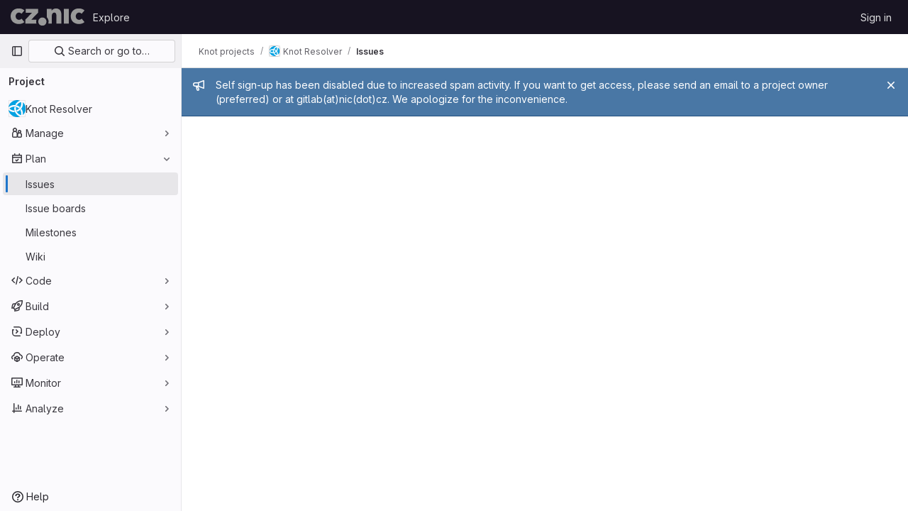

--- FILE ---
content_type: text/javascript; charset=utf-8
request_url: https://gitlab.nic.cz/assets/webpack/commons-pages.admin.abuse_reports-pages.admin.abuse_reports.show-pages.admin.groups.index-pages.admi-ce571f6d.e2c05a16.chunk.js
body_size: 19164
content:
(this.webpackJsonp=this.webpackJsonp||[]).push([[10,224],{"1fc5":function(e,t,i){"use strict";var r=i("Pyw5");const s={name:"GlButtonGroup",props:{vertical:{type:Boolean,required:!1,default:!1}}};const n=i.n(r)()({render:function(){var e=this.$createElement;return(this._self._c||e)("div",this._g({class:this.vertical?"gl-button-group-vertical btn-group-vertical":"gl-button-group btn-group",attrs:{role:"group"}},this.$listeners),[this._t("default")],2)},staticRenderFns:[]},void 0,s,void 0,!1,void 0,!1,void 0,void 0,void 0);t.a=n},"2FGo":function(e,t,i){var r=i("MYHX"),s=i("eiA/")((function(e,t,i){r(e,t,i)}));e.exports=s},"2Z5c":function(e,t,i){"use strict";var r=i("VNnR"),s=i.n(r),n=i("l9Jy"),o=i.n(n),a=i("onSc"),l=i("z1xw"),c=i("s1D3"),u=i("t1Vs"),d=i("e67P"),h=i("Qog8"),p=i("5Hgz"),b=i("FzbX"),f=i("Pyw5"),g=i.n(f);const m={name:"GlFilteredSearchTerm",components:{GlFilteredSearchTokenSegment:p.a,GlToken:d.a},inject:["termsAsTokens"],inheritAttrs:!1,props:{availableTokens:{type:Array,required:!0},active:{type:Boolean,required:!1,default:!1},value:{type:Object,required:!1,default:()=>({data:""})},placeholder:{type:String,required:!1,default:""},searchInputAttributes:{type:Object,required:!1,default:()=>({})},isLastToken:{type:Boolean,required:!1,default:!1},currentValue:{type:Array,required:!1,default:()=>[]},cursorPosition:{type:String,required:!1,default:"end",validator:e=>["start","end"].includes(e)},searchTextOptionLabel:{type:String,required:!1,default:b.m.title},viewOnly:{type:Boolean,required:!1,default:!1}},computed:{showInput(){return this.termsAsTokens()||Boolean(this.placeholder)},showToken(){return this.termsAsTokens()&&Boolean(this.value.data)},suggestedTokens(){const e=this.availableTokens.filter(e=>Object(b.h)(e.title,this.value.data));return this.termsAsTokens()&&this.value.data&&e.push({...b.m,title:this.searchTextOptionLabel}),e.map(b.n)},internalValue:{get(){return this.value.data},set(e){this.$emit("input",{data:e})}},eventListeners(){return this.viewOnly?{}:{mousedown:this.stopMousedownOnCloseButton,close:this.destroyByClose}}},methods:{onBackspace(){this.$emit("destroy",{intent:b.a})},stopMousedownOnCloseButton(e){e.target.closest(b.c)&&Object(h.k)(e)},destroyByClose(){this.$emit("destroy")},onComplete(e){e===b.b?this.$emit("complete"):this.$emit("replace",{type:e})}}};var v=g()({render:function(){var e=this,t=e.$createElement,i=e._self._c||t;return i("div",{staticClass:"gl-filtered-search-term gl-h-auto",attrs:{"data-testid":"filtered-search-term"}},[i("gl-filtered-search-token-segment",{ref:"segment",staticClass:"gl-filtered-search-term-token",attrs:{"is-term":"",active:e.active,"cursor-position":e.cursorPosition,"search-input-attributes":e.searchInputAttributes,"is-last-token":e.isLastToken,"current-value":e.currentValue,"view-only":e.viewOnly,options:e.suggestedTokens},on:{activate:function(t){return e.$emit("activate")},deactivate:function(t){return e.$emit("deactivate")},complete:e.onComplete,backspace:e.onBackspace,submit:function(t){return e.$emit("submit")},split:function(t){return e.$emit("split",t)},previous:function(t){return e.$emit("previous")},next:function(t){return e.$emit("next")}},scopedSlots:e._u([{key:"view",fn:function(t){var r=t.label;return[e.showToken?i("gl-token",e._g({class:{"gl-cursor-pointer":!e.viewOnly},attrs:{"view-only":e.viewOnly}},e.eventListeners),[e._v(e._s(e.value.data))]):e.showInput?i("input",e._b({staticClass:"gl-filtered-search-term-input",class:{"gl-bg-gray-10":e.viewOnly},attrs:{placeholder:e.placeholder,"aria-label":r,readonly:e.viewOnly,"data-testid":"filtered-search-term-input"},on:{focusin:function(t){return e.$emit("activate")},focusout:function(t){return e.$emit("deactivate")}}},"input",e.searchInputAttributes,!1)):[e._v(e._s(e.value.data))]]}}]),model:{value:e.internalValue,callback:function(t){e.internalValue=t},expression:"internalValue"}})],1)},staticRenderFns:[]},void 0,m,void 0,!1,void 0,!1,void 0,void 0,void 0);let y=0;function O(){return[Object(b.d)()]}const k={name:"GlFilteredSearch",components:{GlSearchBoxByClick:u.a,GlIcon:c.a,PortalTarget:a.PortalTarget},directives:{GlTooltip:l.a},provide(){return y+=1,this.portalName="filters_portal_"+y,{portalName:this.portalName,alignSuggestions:e=>this.alignSuggestions(e),suggestionsListClass:()=>this.suggestionsListClass,termsAsTokens:()=>this.termsAsTokens}},inheritAttrs:!1,props:{value:{required:!1,type:Array,default:()=>[]},availableTokens:{type:Array,required:!1,default:()=>[],validator(e){if(!e.__v_raw)return!0;const t=Array.isArray(e)&&e.every(e=>{let{token:t}=e;return t.__v_skip});return t||console.warn("You are using Vue3. In Vue3 each token component passed to filtered search must be wrapped into markRaw"),t}},placeholder:{type:String,required:!1,default:"Search"},clearButtonTitle:{type:String,required:!1,default:"Clear"},historyItems:{type:Array,required:!1,default:null},suggestionsListClass:{type:[String,Array,Object],required:!1,default:null},showFriendlyText:{type:Boolean,required:!1,default:!1},searchButtonAttributes:{type:Object,required:!1,default:()=>({})},searchInputAttributes:{type:Object,required:!1,default:()=>({})},viewOnly:{type:Boolean,required:!1,default:!1},termsAsTokens:{type:Boolean,required:!1,default:!1},searchTextOptionLabel:{type:String,required:!1,default:b.m.title},showSearchButton:{type:Boolean,required:!1,default:!0}},data:()=>({tokens:O(),activeTokenIdx:null,suggestionsStyle:{},intendedCursorPosition:"end"}),computed:{activeToken(){return this.tokens[this.activeTokenIdx]},appliedTokens(){return this.tokens.filter(e=>!Object(b.g)(e))},lastTokenIdx(){return this.tokens.length-1},isLastTokenActive(){return this.activeTokenIdx===this.lastTokenIdx},hasValue(){return this.tokens.length>1||""!==this.tokens[0].value.data},termPlaceholder(){return this.hasValue?null:this.placeholder},currentAvailableTokens(){return this.availableTokens.filter(e=>!e.disabled&&(!e.unique||!this.tokens.find(t=>t.type===e.type)))}},watch:{tokens:{handler(){0!==this.tokens.length&&this.isLastTokenEmpty()||this.viewOnly||this.tokens.push(Object(b.d)()),this.$emit("input",this.tokens)},deep:!0,immediate:!0},value:{handler(e,t){if(!s()(e,t)){const t=e.length?e:O();this.applyNewValue(o()(t))}},deep:!0,immediate:!0}},methods:{applyNewValue(e){this.tokens=Object(b.i)(e)?Object(b.e)(e,this.termsAsTokens):e},isActiveToken(e){return this.activeTokenIdx===e},isLastToken(e){return null===this.activeTokenIdx&&e===this.lastTokenIdx},isLastTokenEmpty(){return Object(b.g)(this.tokens[this.lastTokenIdx])},getTokenEntry(e){return this.availableTokens.find(t=>t.type===e)},getTokenComponent(e){var t;return(null===(t=this.getTokenEntry(e))||void 0===t?void 0:t.token)||v},getTokenClassList(e){return{"gl-filtered-search-item":!0,"gl-filtered-search-last-item":this.isLastToken(e)&&!this.viewOnly}},activate(e){this.viewOnly||(this.activeTokenIdx=e)},activatePreviousToken(){this.activeTokenIdx>0&&(this.activeTokenIdx-=1,this.intendedCursorPosition="end")},activateNextToken(){this.activeTokenIdx<this.value.length&&(this.activeTokenIdx+=1,this.intendedCursorPosition="start")},alignSuggestions(e){const t=e.getBoundingClientRect().left,i=this.$el.getBoundingClientRect().left,r=`translateX(${Math.floor(t-i)}px)`;this.suggestionsStyle={transform:r}},deactivate(e){this.intendedCursorPosition="end";const t=this.tokens.indexOf(e);-1!==t&&this.activeTokenIdx===t&&(this.isLastTokenEmpty()||this.tokens.push(Object(b.d)()),!this.isLastTokenActive&&Object(b.g)(this.activeToken)&&this.tokens.splice(t,1),this.activeTokenIdx=null)},destroyToken(e){let{intent:t}=arguments.length>1&&void 0!==arguments[1]?arguments[1]:{};1!==this.tokens.length&&(this.tokens.splice(e,1),t===b.a?this.activeTokenIdx=Math.max(e-1,0):e<this.activeTokenIdx?this.activeTokenIdx-=1:e===this.activeTokenIdx&&(this.activeTokenIdx=null))},replaceToken(e,t){this.$set(this.tokens,e,Object(b.f)({...t,value:{data:"",...t.value}})),this.activeTokenIdx=e},createTokens(e){let t=arguments.length>1&&void 0!==arguments[1]?arguments[1]:[""];if(!this.isLastTokenActive&&1===t.length&&""===t[0])return void(this.activeTokenIdx=this.lastTokenIdx);const i=t.map(e=>Object(b.d)(e));this.tokens.splice(e+1,0,...i),this.activeTokenIdx=e+t.length},completeToken(){this.activeTokenIdx===this.lastTokenIdx-1?this.activeTokenIdx=this.lastTokenIdx:this.activeTokenIdx=null},submit(){this.$emit("submit",Object(b.j)(o()(this.tokens)))}}};const j=g()({render:function(){var e=this,t=e.$createElement,i=e._self._c||t;return i("gl-search-box-by-click",e._b({attrs:{value:e.tokens,"history-items":e.historyItems,clearable:e.hasValue,"search-button-attributes":e.searchButtonAttributes,"show-search-button":e.showSearchButton,disabled:e.viewOnly,"data-testid":"filtered-search-input"},on:{submit:e.submit,input:e.applyNewValue,"history-item-selected":function(t){return e.$emit("history-item-selected",t)},clear:function(t){return e.$emit("clear")},"clear-history":function(t){return e.$emit("clear-history")}},scopedSlots:e._u([{key:"history-item",fn:function(t){return[e._t("history-item",null,null,t)]}},{key:"input",fn:function(){return[i("div",{staticClass:"gl-filtered-search-scrollable-container",class:{"gl-filtered-search-scrollable-container-with-search-button":e.showSearchButton,"!gl-bg-gray-10 !gl-shadow-inner-1-gray-100":e.viewOnly}},[i("div",{staticClass:"gl-filtered-search-scrollable"},e._l(e.tokens,(function(t,r){return i(e.getTokenComponent(t.type),{key:t.id,ref:"tokens",refInFor:!0,tag:"component",class:e.getTokenClassList(r),attrs:{config:e.getTokenEntry(t.type),active:e.activeTokenIdx===r,"cursor-position":e.intendedCursorPosition,"available-tokens":e.currentAvailableTokens,"current-value":e.tokens,index:r,placeholder:e.termPlaceholder,"show-friendly-text":e.showFriendlyText,"search-input-attributes":e.searchInputAttributes,"view-only":e.viewOnly,"is-last-token":e.isLastToken(r),"search-text-option-label":e.searchTextOptionLabel,"applied-tokens":e.appliedTokens},on:{activate:function(t){return e.activate(r)},deactivate:function(i){return e.deactivate(t)},destroy:function(t){return e.destroyToken(r,t)},replace:function(t){return e.replaceToken(r,t)},complete:e.completeToken,submit:e.submit,split:function(t){return e.createTokens(r,t)},previous:e.activatePreviousToken,next:e.activateNextToken},model:{value:t.value,callback:function(i){e.$set(t,"value",i)},expression:"token.value"}})})),1)]),e._v(" "),i("portal-target",{key:e.activeTokenIdx,ref:"menu",style:e.suggestionsStyle,attrs:{name:e.portalName,slim:""}})]},proxy:!0}],null,!0)},"gl-search-box-by-click",e.$attrs,!1))},staticRenderFns:[]},void 0,k,void 0,!1,void 0,!1,void 0,void 0,void 0);t.a=j},"4Alm":function(e,t,i){"use strict";i.d(t,"a",(function(){return a})),i.d(t,"b",(function(){return o}));var r=i("9k56"),s=i("jIK5"),n=i("hII5");const o=Object(n.c)({plain:Object(n.b)(s.g,!1)},"formControls"),a=Object(r.c)({props:o,computed:{custom(){return!this.plain}}})},C1Tf:function(e,t,i){"use strict";i("RFHG"),i("z6RN"),i("xuo1"),i("3UXl"),i("iyoE"),i("B++/"),i("47t/"),i("v2fZ");var r=i("2Z5c"),s=i("hZHc"),n=i("SeSR"),o=i("z1xw"),a=i("rl6x"),l=i("Hpx7"),c=i("UZb0"),u=i("jlnU"),d=i("0AwG"),h=i("/lV4"),p=i("W4cT"),b=i("RXYC"),f={components:{GlFilteredSearch:r.a,GlSorting:s.a,GlFormCheckbox:n.a},directives:{GlTooltip:o.a},props:{namespace:{type:[Number,String],required:!0},recentSearchesStorageKey:{type:String,required:!1,default:""},tokens:{type:Array,required:!0},sortOptions:{type:Array,default:function(){return[]},required:!1},initialFilterValue:{type:Array,required:!1,default:function(){return[]}},initialSortBy:{type:String,required:!1,default:"",validator:function(e){return""===e||/(_desc)|(_asc)/gi.test(e)}},showCheckbox:{type:Boolean,required:!1,default:!1},checkboxChecked:{type:Boolean,required:!1,default:!1},searchInputPlaceholder:{type:String,required:!1,default:Object(h.a)("Search or filter results…")},suggestionsListClass:{type:String,required:!1,default:""},searchButtonAttributes:{type:Object,required:!1,default:function(){return{}}},searchInputAttributes:{type:Object,required:!1,default:function(){return{}}},showFriendlyText:{type:Boolean,required:!1,default:!1},syncFilterAndSort:{type:Boolean,required:!1,default:!1},termsAsTokens:{type:Boolean,required:!1,default:!1},searchTextOptionLabel:{type:String,required:!1,default:Object(h.a)("Search for this text")},showSearchButton:{type:Boolean,required:!1,default:!0}},data(){return{initialRender:!0,recentSearchesPromise:null,recentSearches:[],filterValue:this.initialFilterValue,...this.getInitialSort()}},computed:{tokenSymbols(){return this.tokens.reduce((function(e,t){return{...e,[t.type]:t.symbol}}),{})},tokenTitles(){return this.tokens.reduce((function(e,t){return{...e,[t.type]:t.title}}),{})},transformedSortOptions(){return this.sortOptions.map((function({id:e,title:t}){return{value:e,text:t}}))},selectedSortDirection(){return this.sortDirectionAscending?p.y.ascending:p.y.descending},selectedSortOption(){var e=this;return this.sortOptions.find((function(t){return t.id===e.sortById}))},filteredRecentSearches(){if(this.recentSearchesStorageKey){const e=[];return this.recentSearches.reduce((function(t,i){if("string"!=typeof i){const r=Object(b.g)(i),s=JSON.stringify(r);e.includes(s)||(t.push(r),e.push(s))}return t}),[])}}},watch:{initialFilterValue(e){this.syncFilterAndSort&&(this.filterValue=e)},initialSortBy(e){this.syncFilterAndSort&&e&&this.updateSelectedSortValues()},recentSearchesStorageKey:{handler:"setupRecentSearch",immediate:!0}},methods:{setupRecentSearch(){var e=this;this.recentSearchesService=new l.a(`${this.namespace}-${a.c[this.recentSearchesStorageKey]}`),this.recentSearchesStore=new c.a({isLocalStorageAvailable:l.a.isAvailable(),allowedKeys:this.tokens.map((function(e){return e.type}))}),this.recentSearchesPromise=this.recentSearchesService.fetch().catch((function(e){if("RecentSearchesServiceError"!==e.name)return Object(u.createAlert)({message:Object(h.a)("An error occurred while parsing recent searches")}),[]})).then((function(t){if(!t)return;let i=e.recentSearchesStore.setRecentSearches(e.recentSearchesStore.state.recentSearches.concat(t));Object(b.a)(e.filterValue).length&&(i=e.recentSearchesStore.addRecentSearch(e.filterValue)),e.recentSearchesService.save(i),e.recentSearches=i}))},blurSearchInput(){const e=this.$refs.filteredSearchInput.$el.querySelector(".gl-filtered-search-token-segment-input");e&&e.blur()},removeQuotesEnclosure:(e=[])=>e.map((function(e){if("object"==typeof e){const t=e.value.data;return{...e,value:{data:"string"==typeof t?Object(d.B)(t):t,operator:e.value.operator}}}return e})),handleSortByChange(e){this.sortById=e,this.$emit("onSort",this.selectedSortOption.sortDirection[this.selectedSortDirection])},handleSortDirectionChange(e){this.sortDirectionAscending=e,this.$emit("onSort",this.selectedSortOption.sortDirection[this.selectedSortDirection])},handleHistoryItemSelected(e){this.$emit("onFilter",this.removeQuotesEnclosure(e))},handleClearHistory(){const e=this.recentSearchesStore.setRecentSearches([]);this.recentSearchesService.save(e),this.recentSearches=[]},async handleFilterSubmit(){var e=this;this.blurSearchInput(),await this.$nextTick();const t=Object(b.g)(this.filterValue);this.filterValue=t,this.recentSearchesStorageKey&&this.recentSearchesPromise.then((function(){if(t.length){const i=e.recentSearchesStore.addRecentSearch(t);e.recentSearchesService.save(i),e.recentSearches=i}})).catch((function(){})),this.$emit("onFilter",this.removeQuotesEnclosure(t))},historyTokenOptionTitle(e){var t;const i=null===(t=this.tokens.find((function(t){return t.type===e.type})))||void 0===t||null===(t=t.options)||void 0===t?void 0:t.find((function(t){return t.value===e.value.data}));return null!=i&&i.title?i.title:e.value.data},onClear(){this.$emit("onFilter",[],!0)},updateSelectedSortValues(){Object.assign(this,this.getInitialSort())},getInitialSort(){var e;for(const e of this.sortOptions){if(e.sortDirection.ascending===this.initialSortBy)return{sortById:e.id,sortDirectionAscending:!0};if(e.sortDirection.descending===this.initialSortBy)return{sortById:e.id,sortDirectionAscending:!1}}return{sortById:null===(e=this.sortOptions[0])||void 0===e?void 0:e.id,sortDirectionAscending:!1}},onInput(e){this.$emit("onInput",this.removeQuotesEnclosure(Object(b.g)(e)))}}},g=i("tBpV"),m=Object(g.a)(f,(function(){var e=this,t=e._self._c;return t("div",{staticClass:"vue-filtered-search-bar-container gl-flex gl-flex-col sm:gl-flex-row sm:gl-gap-3"},[t("div",{staticClass:"flex-grow-1 gl-flex gl-min-w-0 gl-gap-3"},[e.showCheckbox?t("gl-form-checkbox",{staticClass:"gl-min-h-0 gl-self-center",attrs:{checked:e.checkboxChecked},on:{change:function(t){return e.$emit("checked-input",t)}}},[t("span",{staticClass:"gl-sr-only"},[e._v(e._s(e.__("Select all")))])]):e._e(),e._v(" "),t("gl-filtered-search",{ref:"filteredSearchInput",staticClass:"flex-grow-1",attrs:{placeholder:e.searchInputPlaceholder,"available-tokens":e.tokens,"history-items":e.filteredRecentSearches,"suggestions-list-class":e.suggestionsListClass,"search-button-attributes":e.searchButtonAttributes,"search-input-attributes":e.searchInputAttributes,"recent-searches-header":e.__("Recent searches"),"clear-button-title":e.__("Clear"),"close-button-title":e.__("Close"),"clear-recent-searches-text":e.__("Clear recent searches"),"no-recent-searches-text":e.__("You don't have any recent searches"),"search-text-option-label":e.searchTextOptionLabel,"show-friendly-text":e.showFriendlyText,"show-search-button":e.showSearchButton,"terms-as-tokens":e.termsAsTokens},on:{"history-item-selected":e.handleHistoryItemSelected,clear:e.onClear,"clear-history":e.handleClearHistory,submit:e.handleFilterSubmit,input:e.onInput},scopedSlots:e._u([{key:"history-item",fn:function({historyItem:i}){return[e._l(i,(function(i,r){return["string"==typeof i?t("span",{key:r,staticClass:"gl-px-1"},[e._v('"'+e._s(i)+'"')]):t("span",{key:`${r}-${i.type}-${i.value.data}`,staticClass:"gl-px-1"},[e.tokenTitles[i.type]?t("span",[e._v(e._s(e.tokenTitles[i.type])+" :"+e._s(i.value.operator))]):e._e(),e._v(" "),t("strong",[e._v(e._s(e.tokenSymbols[i.type])+e._s(e.historyTokenOptionTitle(i)))])])]}))]}}]),model:{value:e.filterValue,callback:function(t){e.filterValue=t},expression:"filterValue"}})],1),e._v(" "),e.selectedSortOption?t("gl-sorting",{staticClass:"sort-dropdown-container gl-w-full sm:!gl-m-0 sm:gl-w-auto",attrs:{"sort-options":e.transformedSortOptions,"sort-by":e.sortById,"is-ascending":e.sortDirectionAscending,"dropdown-class":"gl-grow","dropdown-toggle-class":"gl-grow","sort-direction-toggle-class":"!gl-shrink !gl-grow-0"},on:{sortByChange:e.handleSortByChange,sortDirectionChange:e.handleSortDirectionChange}}):e._e()],1)}),[],!1,null,null,null);t.a=m.exports},GY8p:function(e,t){e.exports=function(e,t,i){for(var r=-1,s=null==e?0:e.length;++r<s;)if(i(t,e[r]))return!0;return!1}},HO44:function(e,t,i){"use strict";i.d(t,"a",(function(){return c})),i.d(t,"b",(function(){return l}));var r=i("9k56"),s=i("jIK5"),n=i("gZSI"),o=i("hII5"),a=i("idLb");const l=Object(o.c)({state:Object(o.b)(s.g,null)},"formState"),c=Object(r.c)({props:l,computed:{computedState(){return Object(n.b)(this.state)?this.state:null},stateClass(){const e=this.computedState;return!0===e?"is-valid":!1===e?"is-invalid":null},computedAriaInvalid(){const e=Object(a.a)(this).ariaInvalid;return!0===e||"true"===e||""===e||!1===this.computedState?"true":e}}})},Hpx7:function(e,t,i){"use strict";i("byxs");var r=i("n7CP"),s=i("/lV4");class n extends Error{constructor(e){super(e||Object(s.a)("Recent Searches Service is unavailable")),this.name="RecentSearchesServiceError"}}var o=n;class a{constructor(e="issuable-recent-searches"){this.localStorageKey=e}fetch(){if(!a.isAvailable()){const e=new o;return Promise.reject(e)}const e=window.localStorage.getItem(this.localStorageKey);let t=[];if(e&&e.length>0)try{t=JSON.parse(e)}catch(e){return Promise.reject(e)}return Promise.resolve(t)}save(e=[]){a.isAvailable()&&window.localStorage.setItem(this.localStorageKey,JSON.stringify(e))}static isAvailable(){return r.a.canUseLocalStorage()}}t.a=a},"Ht9+":function(e,t,i){"use strict";i.d(t,"a",(function(){return f}));var r=i("9k56"),s=i("3hkr"),n=i("CU79"),o=i("jIK5"),a=i("gZSI"),l=i("C+ps");const c=(e,t)=>{for(let i=0;i<e.length;i++)if(Object(l.a)(e[i],t))return i;return-1};var u=i("VuSA"),d=i("hII5"),h=i("u7gu");const p=n.U+"indeterminate",b=Object(d.c)(Object(u.m)({...h.c,indeterminate:Object(d.b)(o.g,!1),switch:Object(d.b)(o.g,!1),uncheckedValue:Object(d.b)(o.a,!1),value:Object(d.b)(o.a,!0)}),s.n),f=Object(r.c)({name:s.n,mixins:[h.b],inject:{getBvGroup:{from:"getBvCheckGroup",default:()=>()=>null}},props:b,computed:{bvGroup(){return this.getBvGroup()},isChecked(){const{value:e,computedLocalChecked:t}=this;return Object(a.a)(t)?c(t,e)>-1:Object(l.a)(t,e)},isRadio:()=>!1},watch:{indeterminate(e,t){Object(l.a)(e,t)||this.setIndeterminate(e)}},mounted(){this.setIndeterminate(this.indeterminate)},methods:{computedLocalCheckedWatcher(e,t){if(!Object(l.a)(e,t)){this.$emit(h.a,e);const t=this.$refs.input;t&&this.$emit(p,t.indeterminate)}},handleChange(e){let{target:{checked:t,indeterminate:i}}=e;const{value:r,uncheckedValue:s}=this;let o=this.computedLocalChecked;if(Object(a.a)(o)){const e=c(o,r);t&&e<0?o=o.concat(r):!t&&e>-1&&(o=o.slice(0,e).concat(o.slice(e+1)))}else o=t?r:s;this.computedLocalChecked=o,this.$nextTick(()=>{this.$emit(n.d,o),this.isGroup&&this.bvGroup.$emit(n.d,o),this.$emit(p,i)})},setIndeterminate(e){Object(a.a)(this.computedLocalChecked)&&(e=!1);const t=this.$refs.input;t&&(t.indeterminate=e,this.$emit(p,e))}}})},LHEj:function(e,t,i){"use strict";i.d(t,"a",(function(){return y})),i.d(t,"b",(function(){return v}));var r=i("9k56"),s=i("CU79"),n=i("jIK5"),o=i("oTzT"),a=i("ZdEn"),l=i("9Dxz"),c=i("i8zK"),u=i("KZ4l"),d=i("VuSA"),h=i("hII5"),p=i("TnX6");const{mixin:b,props:f,prop:g,event:m}=Object(c.a)("value",{type:n.m,defaultValue:"",event:s.P}),v=Object(h.c)(Object(d.m)({...f,ariaInvalid:Object(h.b)(n.i,!1),autocomplete:Object(h.b)(n.r),debounce:Object(h.b)(n.m,0),formatter:Object(h.b)(n.j),lazy:Object(h.b)(n.g,!1),lazyFormatter:Object(h.b)(n.g,!1),number:Object(h.b)(n.g,!1),placeholder:Object(h.b)(n.r),plaintext:Object(h.b)(n.g,!1),readonly:Object(h.b)(n.g,!1),trim:Object(h.b)(n.g,!1)}),"formTextControls"),y=Object(r.c)({mixins:[b],props:v,data(){const e=this[g];return{localValue:Object(p.e)(e),vModelValue:this.modifyValue(e)}},computed:{computedClass(){const{plaintext:e,type:t}=this,i="range"===t,r="color"===t;return[{"custom-range":i,"form-control-plaintext":e&&!i&&!r,"form-control":r||!e&&!i},this.sizeFormClass,this.stateClass]},computedDebounce(){return Object(l.b)(Object(u.b)(this.debounce,0),0)},hasFormatter(){return Object(h.a)(this.formatter)}},watch:{[g](e){const t=Object(p.e)(e),i=this.modifyValue(e);t===this.localValue&&i===this.vModelValue||(this.clearDebounce(),this.localValue=t,this.vModelValue=i)}},created(){this.$_inputDebounceTimer=null},beforeDestroy(){this.clearDebounce()},methods:{clearDebounce(){clearTimeout(this.$_inputDebounceTimer),this.$_inputDebounceTimer=null},formatValue(e,t){let i=arguments.length>2&&void 0!==arguments[2]&&arguments[2];return e=Object(p.e)(e),!this.hasFormatter||this.lazyFormatter&&!i||(e=this.formatter(e,t)),e},modifyValue(e){return e=Object(p.e)(e),this.trim&&(e=e.trim()),this.number&&(e=Object(u.a)(e,e)),e},updateValue(e){let t=arguments.length>1&&void 0!==arguments[1]&&arguments[1];const{lazy:i}=this;if(i&&!t)return;this.clearDebounce();const r=()=>{if((e=this.modifyValue(e))!==this.vModelValue)this.vModelValue=e,this.$emit(m,e);else if(this.hasFormatter){const t=this.$refs.input;t&&e!==t.value&&(t.value=e)}},s=this.computedDebounce;s>0&&!i&&!t?this.$_inputDebounceTimer=setTimeout(r,s):r()},onInput(e){if(e.target.composing)return;const{value:t}=e.target,i=this.formatValue(t,e);!1===i||e.defaultPrevented?Object(a.f)(e,{propagation:!1}):(this.localValue=i,this.updateValue(i),this.$emit(s.u,i))},onChange(e){const{value:t}=e.target,i=this.formatValue(t,e);!1===i||e.defaultPrevented?Object(a.f)(e,{propagation:!1}):(this.localValue=i,this.updateValue(i,!0),this.$emit(s.d,i))},onBlur(e){const{value:t}=e.target,i=this.formatValue(t,e,!0);!1!==i&&(this.localValue=Object(p.e)(this.modifyValue(i)),this.updateValue(i,!0)),this.$emit(s.b,e)},focus(){this.disabled||Object(o.d)(this.$el)},blur(){this.disabled||Object(o.c)(this.$el)}}})},Lb36:function(e,t,i){"use strict";var r=i("9k56"),s=i("lgrP"),n=i("3hkr"),o=i("jIK5"),a=i("BBKf"),l=i("Xhk9"),c=i("Fgc/"),u=i("hII5"),d=i("VuSA");const h=Object(u.c)({tag:Object(u.b)(o.r,"div")},n.F),p=Object(r.c)({name:n.F,functional:!0,props:h,render(e,t){let{props:i,data:r,children:n}=t;return e(i.tag,Object(s.a)(r,{staticClass:"input-group-text"}),n)}}),b=Object(u.c)({append:Object(u.b)(o.g,!1),id:Object(u.b)(o.r),isText:Object(u.b)(o.g,!1),tag:Object(u.b)(o.r,"div")},n.C),f=Object(r.c)({name:n.C,functional:!0,props:b,render(e,t){let{props:i,data:r,children:n}=t;const{append:o}=i;return e(i.tag,Object(s.a)(r,{class:{"input-group-append":o,"input-group-prepend":!o},attrs:{id:i.id}}),i.isText?[e(p,n)]:n)}}),g=Object(u.c)(Object(d.j)(b,["append"]),n.D),m=Object(r.c)({name:n.D,functional:!0,props:g,render(e,t){let{props:i,data:r,children:n}=t;return e(f,Object(s.a)(r,{props:{...i,append:!0}}),n)}}),v=Object(u.c)(Object(d.j)(b,["append"]),n.E),y=Object(r.c)({name:n.E,functional:!0,props:v,render(e,t){let{props:i,data:r,children:n}=t;return e(f,Object(s.a)(r,{props:{...i,append:!1}}),n)}}),O=Object(u.c)({append:Object(u.b)(o.r),appendHtml:Object(u.b)(o.r),id:Object(u.b)(o.r),prepend:Object(u.b)(o.r),prependHtml:Object(u.b)(o.r),size:Object(u.b)(o.r),tag:Object(u.b)(o.r,"div")},n.B),k=Object(r.c)({name:n.B,functional:!0,props:O,render(e,t){let{props:i,data:r,slots:n,scopedSlots:o}=t;const{prepend:u,prependHtml:d,append:h,appendHtml:b,size:f}=i,g=o||{},v=n(),O={};let k=e();const j=Object(c.a)(a.s,g,v);(j||u||d)&&(k=e(y,[j?Object(c.b)(a.s,O,g,v):e(p,{domProps:Object(l.a)(d,u)})]));let S=e();const x=Object(c.a)(a.a,g,v);return(x||h||b)&&(S=e(m,[x?Object(c.b)(a.a,O,g,v):e(p,{domProps:Object(l.a)(b,h)})])),e(i.tag,Object(s.a)(r,{staticClass:"input-group",class:{["input-group-"+f]:f},attrs:{id:i.id||null,role:"group"}}),[k,Object(c.b)(a.e,O,g,v),S])}});var j=i("QiCN"),S=i("oTzT"),x=i("ZdEn"),C=i("aQY9"),w=i("S7hR"),T=i("i0uk"),_=i("HO44"),I=i("LHEj"),$=i("QdWE"),B=i("5TS0"),A=i("GeBT");const V=["text","password","email","number","url","tel","search","range","color","date","time","datetime","datetime-local","month","week"],q=Object(u.c)(Object(d.m)({...B.b,...C.b,...T.b,..._.b,...I.b,list:Object(u.b)(o.r),max:Object(u.b)(o.m),min:Object(u.b)(o.m),noWheel:Object(u.b)(o.g,!1),step:Object(u.b)(o.m),type:Object(u.b)(o.r,"text",e=>Object(j.a)(V,e))}),n.q),G=Object(r.c)({name:n.q,mixins:[A.a,B.a,C.a,T.a,_.a,I.a,w.a,$.a],props:q,computed:{localType(){const{type:e}=this;return Object(j.a)(V,e)?e:"text"},computedAttrs(){const{localType:e,name:t,form:i,disabled:r,placeholder:s,required:n,min:o,max:a,step:l}=this;return{id:this.safeId(),name:t,form:i,type:e,disabled:r,placeholder:s,required:n,autocomplete:this.autocomplete||null,readonly:this.readonly||this.plaintext,min:o,max:a,step:l,list:"password"!==e?this.list:null,"aria-required":n?"true":null,"aria-invalid":this.computedAriaInvalid}},computedListeners(){return{...this.bvListeners,input:this.onInput,change:this.onChange,blur:this.onBlur}}},watch:{noWheel(e){this.setWheelStopper(e)}},mounted(){this.setWheelStopper(this.noWheel)},deactivated(){this.setWheelStopper(!1)},activated(){this.setWheelStopper(this.noWheel)},beforeDestroy(){this.setWheelStopper(!1)},methods:{setWheelStopper(e){const t=this.$el;Object(x.c)(e,t,"focus",this.onWheelFocus),Object(x.c)(e,t,"blur",this.onWheelBlur),e||Object(x.a)(document,"wheel",this.stopWheel)},onWheelFocus(){Object(x.b)(document,"wheel",this.stopWheel)},onWheelBlur(){Object(x.a)(document,"wheel",this.stopWheel)},stopWheel(e){Object(x.f)(e,{propagation:!1}),Object(S.c)(this.$el)}},render(e){return e("input",{class:this.computedClass,attrs:this.computedAttrs,domProps:{value:this.localValue},on:this.computedListeners,ref:"input"})}});var F=i("Yyc1"),E=i("wP8z");const D={props:{value:{type:[String,Number],default:""}},data(){return{localValue:this.stringifyValue(this.value)}},watch:{value(e){e!==this.localValue&&(this.localValue=this.stringifyValue(e))},localValue(e){e!==this.value&&this.$emit("input",e)}},mounted(){const e=this.stringifyValue(this.value);if(this.activeOption){const e=this.predefinedOptions.find(e=>e.name===this.activeOption);this.localValue=e.value}else e!==this.localValue&&(this.localValue=e)},methods:{stringifyValue:e=>null==e?"":String(e)}};var P=i("Pyw5"),L=i.n(P);const H={name:"GlFormInputGroup",components:{BInputGroup:k,BInputGroupPrepend:y,BInputGroupAppend:m,BFormInput:G,GlDropdown:F.a,GlDropdownItem:E.a},mixins:[D],inheritAttrs:!1,props:{selectOnClick:{type:Boolean,required:!1,default:!1},predefinedOptions:{type:Array,required:!1,default:()=>[{value:"",name:""}],validator:e=>e.every(e=>Object.keys(e).includes("name","value"))},label:{type:String,required:!1,default:void 0},inputClass:{type:[String,Array,Object],required:!1,default:""}},data(){return{activeOption:this.predefinedOptions&&this.predefinedOptions[0].name}},methods:{handleClick(){this.selectOnClick&&this.$refs.input.$el.select()},updateValue(e){const{name:t,value:i}=e;this.activeOption=t,this.localValue=i}}};const R=L()({render:function(){var e=this,t=e.$createElement,i=e._self._c||t;return i("b-input-group",[e.activeOption||e.$scopedSlots.prepend?i("b-input-group-prepend",[e._t("prepend"),e._v(" "),e.activeOption?i("gl-dropdown",{attrs:{text:e.activeOption}},e._l(e.predefinedOptions,(function(t){return i("gl-dropdown-item",{key:t.value,attrs:{"is-check-item":"","is-checked":e.activeOption===t.name},on:{click:function(i){return e.updateValue(t)}}},[e._v("\n        "+e._s(t.name)+"\n      ")])})),1):e._e()],2):e._e(),e._v(" "),e._t("default",(function(){return[i("b-form-input",e._g(e._b({ref:"input",class:["gl-form-input",e.inputClass],attrs:{"aria-label":e.label},on:{click:e.handleClick},model:{value:e.localValue,callback:function(t){e.localValue=t},expression:"localValue"}},"b-form-input",e.$attrs,!1),e.$listeners))]})),e._v(" "),e.$scopedSlots.append?i("b-input-group-append",[e._t("append")],2):e._e()],2)},staticRenderFns:[]},void 0,H,void 0,!1,void 0,!1,void 0,void 0,void 0);t.a=R},MYHX:function(e,t,i){var r=i("omPs"),s=i("Xxsa"),n=i("BBZX"),o=i("f2WW"),a=i("XCkn"),l=i("UwPs"),c=i("VVrI");e.exports=function e(t,i,u,d,h){t!==i&&n(i,(function(n,l){if(h||(h=new r),a(n))o(t,i,l,u,e,d,h);else{var p=d?d(c(t,l),n,l+"",t,i,h):void 0;void 0===p&&(p=n),s(t,l,p)}}),l)}},QFSp:function(e,t,i){var r=i("20jF"),s=i("QA6A");e.exports=function(e){return s(e)&&r(e)}},QPL1:function(e,t,i){var r=i("pFYY"),s=i("KZGt"),n=i("1XSk"),o=r&&1/n(new r([,-0]))[1]==1/0?function(e){return new r(e)}:s;e.exports=o},QdWE:function(e,t,i){"use strict";i.d(t,"a",(function(){return s}));var r=i("9k56");const s=Object(r.c)({computed:{validity:{cache:!1,get(){return this.$refs.input.validity}},validationMessage:{cache:!1,get(){return this.$refs.input.validationMessage}},willValidate:{cache:!1,get(){return this.$refs.input.willValidate}}},methods:{setCustomValidity(){return this.$refs.input.setCustomValidity(...arguments)},checkValidity(){return this.$refs.input.checkValidity(...arguments)},reportValidity(){return this.$refs.input.reportValidity(...arguments)}}})},RXYC:function(e,t,i){"use strict";i.d(t,"g",(function(){return b})),i.d(t,"d",(function(){return g})),i.d(t,"e",(function(){return m})),i.d(t,"b",(function(){return y})),i.d(t,"h",(function(){return k})),i.d(t,"c",(function(){return j})),i.d(t,"f",(function(){return S})),i.d(t,"a",(function(){return x}));var r=i("lx39"),s=i.n(r),n=i("VNnR"),o=i.n(n),a=i("rOMJ"),l=i.n(a),c=i("Q33P"),u=i.n(c),d=(i("RFHG"),i("z6RN"),i("xuo1"),i("v2fZ"),i("3UXl"),i("iyoE"),i("UezY"),i("hG7+"),i("B++/"),i("47t/"),i("byxs"),i("aFm2"),i("R9qC"),i("n7CP")),h=i("3twG"),p=i("W4cT");const b=function(e){const t=[];return e.reduce((function(e,i){if("object"==typeof i&&i.type!==p.d){const r=`${i.type}${i.value.operator}${i.value.data}`;t.includes(r)||(e.push(i),t.push(r))}else e.push(i);return e}),[])};function f(e,t){return{type:e,value:{data:t.value,operator:t.operator}}}function g(e={}){return Object.keys(e).reduce((function(t,i){const r=e[i];return r?Array.isArray(r)?[...t,...r.map((function(e){return f(i,e)}))]:[...t,f(i,r)]:t}),[])}function m(e){return e.reduce((function(e,t){let i,r,s;var n,o;"string"==typeof t?(i=p.d,r=t):(i=null==t?void 0:t.type,s=null==t||null===(n=t.value)||void 0===n?void 0:n.operator,r=null==t||null===(o=t.value)||void 0===o?void 0:o.data);return e[i]||(e[i]=[]),e[i].push({value:r,operator:s}),e}),{})}function v(e){return e.map((function({value:e}){return e})).join(" ").trim()}function y(e={},t={}){const{filteredSearchTermKey:i,customOperators:r,shouldExcludeEmpty:s=!1}=t;return Object.keys(e).reduce((function(t,n){const o=e[n];if("string"==typeof i&&n===p.d&&o){return""===v(o)&&s?t:{...t,[i]:v(o)}}const a=[{operator:"="},{operator:"!=",prefix:"not"},...null!=r?r:[]],l={};for(const e of a){const{operator:t,prefix:i,applyOnlyToKey:r}=e;if(!r||r===n){var c;let e;if(e=Array.isArray(o)?o.filter((function(e){return e.operator===t})).map((function(e){return e.value})):(null==o?void 0:o.operator)===t?o.value:null,u()(e)&&(e=null),s&&(""===(null===(c=e)||void 0===c?void 0:c[0])||""===e||null===e))continue;i?l[`${i}[${n}]`]=e:l[n]=e}}return{...t,...l}}),{})}function O(e){return[{value:(Array.isArray(e)?e:[e]).filter((function(e){return e})).join(" ")}]}function k(e="",{filteredSearchTermKey:t,filterNamesAllowList:i,customOperators:r}={}){const n=s()(e)?Object(h.E)(e,{gatherArrays:!0}):e;return Object.keys(n).reduce((function(e,s){const o=n[s];if(!o)return e;if(s===t)return{...e,[p.d]:O(o)};const{filterName:a,operator:l}=function(e,t){const i=[{prefix:"not",operator:"!="},...null!=t?t:[]].find((function({prefix:t}){return e.startsWith(t+"[")&&e.endsWith("]")}));if(!i)return{filterName:e,operator:"="};const{prefix:r}=i;return{filterName:e.slice(r.length+1,-1),operator:i.operator}}(s,r);if(i&&!i.includes(a))return e;let c=[];if(Array.isArray(e[a])&&(c=e[a]),Array.isArray(o)){const t=o.filter(Boolean).map((function(e){return{value:e,operator:l}}));return{...e,[a]:[...c,...t]}}return{...e,[a]:{value:o,operator:l}}}),{})}function j(e,t,i){let r=[];return d.a.canUseLocalStorage()&&(r=JSON.parse(localStorage.getItem(e))||[]),r.filter((function(e){return!(null!=t&&t.some((function(t){return t.value.data===i(e)})))}))}function S(e,t){const i=j(e);i.splice(0,0,{...t}),d.a.canUseLocalStorage()&&localStorage.setItem(e,JSON.stringify(l()(i,o.a).slice(0,p.k)))}const x=function(e=[]){return e.filter((function(e){return e.type===p.d&&e.value.data}))}},S7hR:function(e,t,i){"use strict";i.d(t,"a",(function(){return s}));var r=i("9k56");const s=Object(r.c)({computed:{selectionStart:{cache:!1,get(){return this.$refs.input.selectionStart},set(e){this.$refs.input.selectionStart=e}},selectionEnd:{cache:!1,get(){return this.$refs.input.selectionEnd},set(e){this.$refs.input.selectionEnd=e}},selectionDirection:{cache:!1,get(){return this.$refs.input.selectionDirection},set(e){this.$refs.input.selectionDirection=e}}},methods:{select(){this.$refs.input.select(...arguments)},setSelectionRange(){this.$refs.input.setSelectionRange(...arguments)},setRangeText(){this.$refs.input.setRangeText(...arguments)}}})},SeSR:function(e,t,i){"use strict";var r=i("o4PY"),s=i.n(r),n=i("Ht9+"),o=i("Pyw5"),a=i.n(o);const l={name:"GlFormCheckbox",components:{BFormCheckbox:n.a},inheritAttrs:!1,model:{prop:"checked",event:"input"},props:{id:{type:String,required:!1,default:()=>s()()}},methods:{change(e){this.$emit("change",e)},input(e){this.$emit("input",e)}}};const c=a()({render:function(){var e=this,t=e.$createElement,i=e._self._c||t;return i("b-form-checkbox",e._b({staticClass:"gl-form-checkbox",attrs:{id:e.id},on:{change:e.change,input:e.input}},"b-form-checkbox",e.$attrs,!1),[e._t("default"),e._v(" "),Boolean(e.$scopedSlots.help)?i("p",{staticClass:"help-text"},[e._t("help")],2):e._e()],2)},staticRenderFns:[]},void 0,l,void 0,!1,void 0,!1,void 0,void 0,void 0);t.a=c},"TXW/":function(e,t,i){var r=i("Pt7R");e.exports=function(e){var t=new e.constructor(e.byteLength);return new r(t).set(new r(e)),t}},UZb0:function(e,t,i){"use strict";var r=i("VNnR"),s=i.n(r),n=i("rOMJ"),o=i.n(n),a=(i("3UXl"),i("iyoE"),i("n7eE"));t.a=class{constructor(e={},t){this.state={isLocalStorageAvailable:!0,recentSearches:[],allowedKeys:t,...e}}addRecentSearch(e){return this.setRecentSearches([e].concat(this.state.recentSearches)),this.state.recentSearches}setRecentSearches(e=[]){const t=e.map((function(e){return"string"==typeof e?e.trim():e}));return this.state.recentSearches=o()(t,s.a).slice(0,a.d),this.state.recentSearches}}},VVrI:function(e,t){e.exports=function(e,t){if(("constructor"!==t||"function"!=typeof e[t])&&"__proto__"!=t)return e[t]}},Xxsa:function(e,t,i){var r=i("vkS7"),s=i("hmyg");e.exports=function(e,t,i){(void 0!==i&&!s(e[t],i)||void 0===i&&!(t in e))&&r(e,t,i)}},Yyc1:function(e,t,i){"use strict";var r=i("ewH8"),s=i("2FGo"),n=i.n(s),o=i("oTzT"),a=i("9k56"),l=i("3hkr"),c=i("jIK5"),u=i("BBKf"),d=i("QiCN"),h=i("Xhk9"),p=i("hII5"),b=i("TnX6"),f=i("Z4o9"),g=i("CU79"),m=i("n6Wd");var v=i("ExMd"),y=i("35qI"),O=i("ZdEn"),k=i("VuSA"),j=i("ojJK");const S=Object(a.c)({data:()=>({listenForClickOut:!1}),watch:{listenForClickOut(e,t){e!==t&&(Object(O.a)(this.clickOutElement,this.clickOutEventName,this._clickOutHandler,g.Q),e&&Object(O.b)(this.clickOutElement,this.clickOutEventName,this._clickOutHandler,g.Q))}},beforeCreate(){this.clickOutElement=null,this.clickOutEventName=null},mounted(){this.clickOutElement||(this.clickOutElement=document),this.clickOutEventName||(this.clickOutEventName="click"),this.listenForClickOut&&Object(O.b)(this.clickOutElement,this.clickOutEventName,this._clickOutHandler,g.Q)},beforeDestroy(){Object(O.a)(this.clickOutElement,this.clickOutEventName,this._clickOutHandler,g.Q)},methods:{isClickOut(e){return!Object(o.f)(this.$el,e.target)},_clickOutHandler(e){this.clickOutHandler&&this.isClickOut(e)&&this.clickOutHandler(e)}}}),x=Object(a.c)({data:()=>({listenForFocusIn:!1}),watch:{listenForFocusIn(e,t){e!==t&&(Object(O.a)(this.focusInElement,"focusin",this._focusInHandler,g.Q),e&&Object(O.b)(this.focusInElement,"focusin",this._focusInHandler,g.Q))}},beforeCreate(){this.focusInElement=null},mounted(){this.focusInElement||(this.focusInElement=document),this.listenForFocusIn&&Object(O.b)(this.focusInElement,"focusin",this._focusInHandler,g.Q)},beforeDestroy(){Object(O.a)(this.focusInElement,"focusin",this._focusInHandler,g.Q)},methods:{_focusInHandler(e){this.focusInHandler&&this.focusInHandler(e)}}});var C=i("5TS0"),w=i("qO70"),T=i("fv8g");const _=Object(O.e)(l.f,g.M),I=Object(O.e)(l.f,g.s),$=[".dropdown-item",".b-dropdown-form"].map(e=>e+":not(.disabled):not([disabled])").join(", "),B=Object(p.c)(Object(k.m)({...C.b,boundary:Object(p.b)([v.c,c.r],"scrollParent"),disabled:Object(p.b)(c.g,!1),dropleft:Object(p.b)(c.g,!1),dropright:Object(p.b)(c.g,!1),dropup:Object(p.b)(c.g,!1),noFlip:Object(p.b)(c.g,!1),offset:Object(p.b)(c.m,0),popperOpts:Object(p.b)(c.n,{}),right:Object(p.b)(c.g,!1)}),l.f),A=Object(a.c)({mixins:[C.a,w.a,S,x],provide(){return{getBvDropdown:()=>this}},props:B,data:()=>({visible:!1,visibleChangePrevented:!1}),computed:{toggler(){const{toggle:e}=this.$refs;return e?e.$el||e:null},directionClass(){return this.dropup?"dropup":this.dropright?"dropright":this.dropleft?"dropleft":""},boundaryClass(){return"scrollParent"!==this.boundary?"gl-static":""}},watch:{visible(e,t){if(this.visibleChangePrevented)this.visibleChangePrevented=!1;else if(e!==t){const i=e?g.L:g.t,r=new y.a(i,{cancelable:!0,vueTarget:this,target:this.$refs.menu,relatedTarget:null,componentId:this.safeId?this.safeId():this.id||null});if(this.emitEvent(r),r.defaultPrevented)return this.visibleChangePrevented=!0,this.visible=t,void this.$off(g.s,this.focusToggler);e?this.showMenu():this.hideMenu()}},disabled(e,t){e!==t&&e&&this.visible&&(this.visible=!1)}},created(){this.$_popper=null},deactivated(){this.visible=!1,this.whileOpenListen(!1),this.destroyPopper()},mounted(){Object(T.b)(this.$el,this)},beforeDestroy(){this.visible=!1,this.whileOpenListen(!1),this.destroyPopper(),Object(T.c)(this.$el)},methods:{emitEvent(e){const{type:t}=e;this.emitOnRoot(Object(O.e)(l.f,t),e),this.$emit(t,e)},showMenu(){if(!this.disabled){if(void 0===f.a)Object(j.a)("Popper.js not found. Falling back to CSS positioning",l.f);else{let e=this.dropup&&this.right||this.split?this.$el:this.$refs.toggle;e=e.$el||e,this.createPopper(e)}this.emitOnRoot(_,this),this.whileOpenListen(!0),this.$nextTick(()=>{this.focusMenu(),this.$emit(g.M)})}},hideMenu(){this.whileOpenListen(!1),this.emitOnRoot(I,this),this.$emit(g.s),this.destroyPopper()},createPopper(e){this.destroyPopper(),this.$_popper=new f.a(e,this.$refs.menu,this.getPopperConfig())},destroyPopper(){this.$_popper&&this.$_popper.destroy(),this.$_popper=null},updatePopper(){try{this.$_popper.scheduleUpdate()}catch{}},getPopperConfig(){let e="bottom-start";this.dropup?e=this.right?"top-end":"top-start":this.dropright?e="right-start":this.dropleft?e="left-start":this.right&&(e="bottom-end");const t={placement:e,modifiers:{offset:{offset:this.offset||0},flip:{enabled:!this.noFlip}}},i=this.boundary;return i&&(t.modifiers.preventOverflow={boundariesElement:i}),Object(k.i)(t,this.popperOpts||{})},whileOpenListen(e){this.listenForClickOut=e,this.listenForFocusIn=e;this[e?"listenOnRoot":"listenOffRoot"](_,this.rootCloseListener)},rootCloseListener(e){e!==this&&(this.visible=!1)},show(){this.disabled||Object(o.B)(()=>{this.visible=!0})},hide(){let e=arguments.length>0&&void 0!==arguments[0]&&arguments[0];this.disabled||(this.visible=!1,e&&this.$once(g.s,this.focusToggler))},toggle(e){e=e||{};const{type:t,keyCode:i}=e;("click"===t||"keydown"===t&&-1!==[m.c,m.h,m.a].indexOf(i))&&(this.disabled?this.visible=!1:(this.$emit(g.O,e),Object(O.f)(e),this.visible?this.hide(!0):this.show()))},onMousedown(e){Object(O.f)(e,{propagation:!1})},onKeydown(e){const{keyCode:t}=e;t===m.d?this.onEsc(e):t===m.a?this.focusNext(e,!1):t===m.i&&this.focusNext(e,!0)},onEsc(e){this.visible&&(this.visible=!1,Object(O.f)(e),this.$once(g.s,this.focusToggler))},onSplitClick(e){this.disabled?this.visible=!1:this.$emit(g.f,e)},hideHandler(e){const{target:t}=e;!this.visible||Object(o.f)(this.$refs.menu,t)||Object(o.f)(this.toggler,t)||this.hide()},clickOutHandler(e){this.hideHandler(e)},focusInHandler(e){this.hideHandler(e)},focusNext(e,t){const{target:i}=e;!this.visible||e&&Object(o.e)(".dropdown form",i)||(Object(O.f)(e),this.$nextTick(()=>{const e=this.getItems();if(e.length<1)return;let r=e.indexOf(i);t&&r>0?r--:!t&&r<e.length-1&&r++,r<0&&(r=0),this.focusItem(r,e)}))},focusItem(e,t){const i=t.find((t,i)=>i===e);Object(o.d)(i)},getItems(){return(Object(o.D)($,this.$refs.menu)||[]).filter(o.u)},focusMenu(){Object(o.d)(this.$refs.menu)},focusToggler(){this.$nextTick(()=>{Object(o.d)(this.toggler)})}}});var V=i("aBA8"),q=i("XREi");const G=Object(p.c)(Object(k.m)({...C.b,...B,block:Object(p.b)(c.g,!1),html:Object(p.b)(c.r),lazy:Object(p.b)(c.g,!1),menuClass:Object(p.b)(c.e),noCaret:Object(p.b)(c.g,!1),role:Object(p.b)(c.r,"menu"),size:Object(p.b)(c.r),split:Object(p.b)(c.g,!1),splitButtonType:Object(p.b)(c.r,"button",e=>Object(d.a)(["button","submit","reset"],e)),splitClass:Object(p.b)(c.e),splitHref:Object(p.b)(c.r),splitTo:Object(p.b)(c.p),splitVariant:Object(p.b)(c.r),text:Object(p.b)(c.r),toggleAttrs:Object(p.b)(c.n,{}),toggleClass:Object(p.b)(c.e),toggleTag:Object(p.b)(c.r,"button"),toggleText:Object(p.b)(c.r,"Toggle dropdown"),variant:Object(p.b)(c.r,"secondary")}),l.f),F=Object(a.c)({name:l.f,mixins:[C.a,A,V.a],props:G,computed:{dropdownClasses(){const{block:e,split:t}=this;return[this.directionClass,this.boundaryClass,{show:this.visible,"btn-group":t||!e,"gl-flex":e&&t}]},menuClasses(){return[this.menuClass,{"dropdown-menu-right":this.right,show:this.visible}]},toggleClasses(){const{split:e}=this;return[this.toggleClass,{"dropdown-toggle-split":e,"dropdown-toggle-no-caret":this.noCaret&&!e}]}},render(e){const{visible:t,variant:i,size:r,block:s,disabled:n,split:o,role:a,hide:l,toggle:c}=this,d={variant:i,size:r,block:s,disabled:n};let p=this.normalizeSlot(u.c),f=this.hasNormalizedSlot(u.c)?{}:Object(h.a)(this.html,this.text),g=e();if(o){const{splitTo:t,splitHref:r,splitButtonType:s}=this,n={...d,variant:this.splitVariant||i};t?n.to=t:r?n.href=r:s&&(n.type=s),g=e(q.a,{class:this.splitClass,attrs:{id:this.safeId("_BV_button_")},props:n,domProps:f,on:{click:this.onSplitClick},ref:"button"},p),p=[e("span",{class:["gl-sr-only"]},[this.toggleText])],f={}}const m=e(q.a,{staticClass:"dropdown-toggle",class:this.toggleClasses,attrs:{...this.toggleAttrs,id:this.safeId("_BV_toggle_"),"aria-haspopup":["menu","listbox","tree","grid","dialog"].includes(a)?a:"false","aria-expanded":Object(b.e)(t)},props:{...d,tag:this.toggleTag,block:s&&!o},domProps:f,on:{mousedown:this.onMousedown,click:c,keydown:c},ref:"toggle"},p),v=e("ul",{staticClass:"dropdown-menu",class:this.menuClasses,attrs:{role:a,tabindex:"-1","aria-labelledby":this.safeId(o?"_BV_button_":"_BV_toggle_")},on:{keydown:this.onKeydown},ref:"menu"},[!this.lazy||t?this.normalizeSlot(u.e,{hide:l}):e()]);return e("div",{staticClass:"dropdown b-dropdown",class:this.dropdownClasses,attrs:{id:this.safeId()}},[g,m,v])}});var E=i("XBTk"),D=i("Qog8");const P={computed:{buttonSize(){return E.o[this.size]}}};var L=i("4lAS"),H=i("s1D3"),R=i("FkSe"),z=i("koWC"),N=i("Pyw5"),W=i.n(N);const K=".dropdown-item:not(.disabled):not([disabled]),.form-control:not(.disabled):not([disabled])",Q=r.default.extend(F,{name:"ExtendedBDropdown",methods:{getItems(){return Object(D.c)(Object(o.D)(K,this.$refs.menu))}}}),M={modifiers:{flip:{flipVariationsByContent:!0,padding:28}}};const X={name:"GlDropdown",components:{BDropdown:Q,GlButton:L.a,GlDropdownDivider:z.a,GlIcon:H.a,GlLoadingIcon:R.a},mixins:[P],inheritAttrs:!1,props:{headerText:{type:String,required:!1,default:""},hideHeaderBorder:{type:Boolean,required:!1,default:!0},showClearAll:{type:Boolean,required:!1,default:!1},clearAllText:{type:String,required:!1,default:"Clear all"},clearAllTextClass:{type:String,required:!1,default:"gl-px-5"},text:{type:String,required:!1,default:""},showHighlightedItemsTitle:{type:Boolean,required:!1,default:!1},highlightedItemsTitle:{type:String,required:!1,default:"Selected"},highlightedItemsTitleClass:{type:String,required:!1,default:"gl-px-5"},textSrOnly:{type:Boolean,required:!1,default:!1},split:{type:Boolean,required:!1,default:!1},category:{type:String,required:!1,default:E.n.primary,validator:e=>Object.keys(E.n).includes(e)},variant:{type:String,required:!1,default:E.y.default,validator:e=>Object.keys(E.y).includes(e)},size:{type:String,required:!1,default:"medium",validator:e=>Object.keys(E.o).includes(e)},icon:{type:String,required:!1,default:null},block:{type:Boolean,required:!1,default:!1},disabled:{type:Boolean,required:!1,default:!1},loading:{type:Boolean,required:!1,default:!1},toggleClass:{type:[String,Array,Object],required:!1,default:null},right:{type:Boolean,required:!1,default:!1},popperOpts:{type:Object,required:!1,default:null},noFlip:{type:Boolean,required:!1,default:!1},splitHref:{type:String,required:!1,default:""}},computed:{renderCaret(){return!this.split},isIconOnly(){var e;return Boolean(this.icon&&(!(null!==(e=this.text)&&void 0!==e&&e.length)||this.textSrOnly)&&!this.hasSlotContents("button-text"))},isIconWithText(){var e;return Boolean(this.icon&&(null===(e=this.text)||void 0===e?void 0:e.length)&&!this.textSrOnly)},toggleButtonClasses(){return[this.toggleClass,{"gl-button":!0,"gl-dropdown-toggle":!0,[`btn-${this.variant}-secondary`]:this.category===E.n.secondary||this.category===E.n.tertiary&&this.split,[`btn-${this.variant}-tertiary`]:this.category===E.n.tertiary&&!this.split,"dropdown-icon-only":this.isIconOnly,"dropdown-icon-text":this.isIconWithText}]},splitButtonClasses(){return[this.toggleClass,{"gl-button":!0,"split-content-button":Boolean(this.text),"icon-split-content-button":Boolean(this.icon),[`btn-${this.variant}-secondary`]:this.category===E.n.secondary||this.category===E.n.tertiary}]},buttonText(){return this.split&&this.icon?null:this.text},hasHighlightedItemsContent(){return this.hasSlotContents("highlighted-items")},hasHighlightedItemsOrClearAll(){return this.hasHighlightedItemsContent&&this.showHighlightedItemsTitle||this.showClearAll},popperOptions(){return n()({},M,this.popperOpts)}},methods:{hasSlotContents(e){var t,i;return Boolean(null===(t=(i=this.$scopedSlots)[e])||void 0===t?void 0:t.call(i))},show(){this.$refs.dropdown.show(...arguments)},hide(){this.$refs.dropdown.hide(...arguments)}}};const U=W()({render:function(){var e=this,t=e.$createElement,i=e._self._c||t;return i("b-dropdown",e._g(e._b({ref:"dropdown",staticClass:"gl-dropdown",attrs:{split:e.split,variant:e.variant,size:e.buttonSize,"toggle-class":[e.toggleButtonClasses],"split-class":e.splitButtonClasses,block:e.block,disabled:e.disabled||e.loading,right:e.right,"popper-opts":e.popperOptions,"no-flip":e.noFlip,"split-href":e.splitHref},scopedSlots:e._u([{key:"button-content",fn:function(){return[e._t("button-content",(function(){return[e.loading?i("gl-loading-icon",{class:{"gl-mr-2":!e.isIconOnly}}):e._e(),e._v(" "),!e.icon||e.isIconOnly&&e.loading?e._e():i("gl-icon",{staticClass:"dropdown-icon",attrs:{name:e.icon}}),e._v(" "),i("span",{staticClass:"gl-dropdown-button-text",class:{"gl-sr-only":e.textSrOnly}},[e._t("button-text",(function(){return[e._v(e._s(e.buttonText))]}))],2),e._v(" "),e.renderCaret?i("gl-icon",{staticClass:"gl-button-icon dropdown-chevron",attrs:{name:"chevron-down"}}):e._e()]}))]},proxy:!0}],null,!0)},"b-dropdown",e.$attrs,!1),e.$listeners),[i("div",{staticClass:"gl-dropdown-inner"},[e.hasSlotContents("header")||e.headerText?i("div",{staticClass:"gl-dropdown-header",class:{"!gl-border-b-0":e.hideHeaderBorder}},[e.headerText?i("p",{staticClass:"gl-dropdown-header-top"},[e._v("\n        "+e._s(e.headerText)+"\n      ")]):e._e(),e._v(" "),e._t("header")],2):e._e(),e._v(" "),e.hasHighlightedItemsOrClearAll?i("div",{staticClass:"gl-flex gl-flex-row gl-items-center gl-justify-between"},[e.hasHighlightedItemsContent&&e.showHighlightedItemsTitle?i("div",{staticClass:"gl-justify-content-flex-start gl-flex gl-grow",class:e.highlightedItemsTitleClass},[i("span",{staticClass:"gl-font-bold gl-text-strong",attrs:{"data-testid":"highlighted-items-title"}},[e._v(e._s(e.highlightedItemsTitle))])]):e._e(),e._v(" "),e.showClearAll?i("div",{staticClass:"gl-flex gl-grow gl-justify-end",class:e.clearAllTextClass},[i("gl-button",{attrs:{size:"small",category:"tertiary",variant:"link","data-testid":"clear-all-button"},on:{click:function(t){return e.$emit("clear-all",t)}}},[e._v(e._s(e.clearAllText))])],1):e._e()]):e._e(),e._v(" "),i("div",{staticClass:"gl-dropdown-contents"},[e.hasHighlightedItemsContent?i("div",{staticClass:"gl-overflow-visible",attrs:{"data-testid":"highlighted-items"}},[e._t("highlighted-items"),e._v(" "),i("gl-dropdown-divider")],2):e._e(),e._v(" "),e._t("default")],2),e._v(" "),e.hasSlotContents("footer")?i("div",{staticClass:"gl-dropdown-footer"},[e._t("footer")],2):e._e()])])},staticRenderFns:[]},void 0,X,void 0,!1,void 0,!1,void 0,void 0,void 0);t.a=U},aQY9:function(e,t,i){"use strict";i.d(t,"a",(function(){return l})),i.d(t,"b",(function(){return a}));var r=i("9k56"),s=i("jIK5"),n=i("oTzT"),o=i("hII5");const a=Object(o.c)({autofocus:Object(o.b)(s.g,!1),disabled:Object(o.b)(s.g,!1),form:Object(o.b)(s.r),id:Object(o.b)(s.r),name:Object(o.b)(s.r),required:Object(o.b)(s.g,!1)},"formControls"),l=Object(r.c)({props:a,mounted(){this.handleAutofocus()},activated(){this.handleAutofocus()},methods:{handleAutofocus(){this.$nextTick(()=>{Object(n.B)(()=>{let e=this.$el;this.autofocus&&Object(n.u)(e)&&(Object(n.v)(e,"input, textarea, select")||(e=Object(n.C)("input, textarea, select",e)),Object(n.d)(e))})})}}})},"b/GH":function(e,t,i){var r=i("TXW/");e.exports=function(e,t){var i=t?r(e.buffer):e.buffer;return new e.constructor(i,e.byteOffset,e.length)}},"dA+0":function(e,t,i){var r=i("4O6w"),s=i("QPeP"),n=i("GY8p"),o=i("5PFN"),a=i("QPL1"),l=i("1XSk");e.exports=function(e,t,i){var c=-1,u=s,d=e.length,h=!0,p=[],b=p;if(i)h=!1,u=n;else if(d>=200){var f=t?null:a(e);if(f)return l(f);h=!1,u=o,b=new r}else b=t?[]:p;e:for(;++c<d;){var g=e[c],m=t?t(g):g;if(g=i||0!==g?g:0,h&&m==m){for(var v=b.length;v--;)if(b[v]===m)continue e;t&&b.push(m),p.push(g)}else u(b,m,i)||(b!==p&&b.push(m),p.push(g))}return p}},"eiA/":function(e,t,i){var r=i("Opi0"),s=i("etTJ");e.exports=function(e){return r((function(t,i){var r=-1,n=i.length,o=n>1?i[n-1]:void 0,a=n>2?i[2]:void 0;for(o=e.length>3&&"function"==typeof o?(n--,o):void 0,a&&s(i[0],i[1],a)&&(o=n<3?void 0:o,n=1),t=Object(t);++r<n;){var l=i[r];l&&e(t,l,r,o)}return t}))}},empl:function(e,t,i){var r=i("xJuT"),s=i("UwPs");e.exports=function(e){return r(e,s(e))}},f2WW:function(e,t,i){var r=i("Xxsa"),s=i("iNcF"),n=i("b/GH"),o=i("qmgT"),a=i("z9/d"),l=i("x14d"),c=i("P/Kr"),u=i("QFSp"),d=i("FBB6"),h=i("KFC0"),p=i("XCkn"),b=i("8Ei6"),f=i("38y5"),g=i("VVrI"),m=i("empl");e.exports=function(e,t,i,v,y,O,k){var j=g(e,i),S=g(t,i),x=k.get(S);if(x)r(e,i,x);else{var C=O?O(j,S,i+"",e,t,k):void 0,w=void 0===C;if(w){var T=c(S),_=!T&&d(S),I=!T&&!_&&f(S);C=S,T||_||I?c(j)?C=j:u(j)?C=o(j):_?(w=!1,C=s(S,!0)):I?(w=!1,C=n(S,!0)):C=[]:b(S)||l(S)?(C=j,l(j)?C=m(j):p(j)&&!h(j)||(C=a(S))):w=!1}w&&(k.set(S,C),y(C,S,v,O,k),k.delete(S)),r(e,i,C)}}},hZHc:function(e,t,i){"use strict";var r=i("z1xw"),s=i("4lAS"),n=i("1fc5"),o=i("crTv"),a=i("3fen"),l=i("EldY"),c=i("Pyw5"),u=i.n(c);const d={name:"GlSorting",components:{GlButton:s.a,GlButtonGroup:n.a,GlCollapsibleListbox:o.a},directives:{GlTooltip:r.a},props:{text:{type:String,required:!1,default:""},sortOptions:{type:Array,required:!1,default:()=>[],validator:e=>e.every(a.b)},sortBy:{type:[String,Number],required:!1,default:null},isAscending:{type:Boolean,required:!1,default:!1},sortDirectionToolTip:{type:String,required:!1,default:null},dropdownClass:{type:String,required:!1,default:""},dropdownToggleClass:{type:String,required:!1,default:""},sortDirectionToggleClass:{type:String,required:!1,default:""},block:{type:Boolean,required:!1,default:!1}},computed:{localSortDirection(){return this.isAscending?"sort-lowest":"sort-highest"},sortDirectionText(){return this.sortDirectionToolTip?this.sortDirectionToolTip:this.isAscending?Object(l.b)("GlSorting.sortAscending","Sort direction: ascending"):Object(l.b)("GlSorting.sortDescending","Sort direction: descending")}},methods:{toggleSortDirection(){const e=!this.isAscending;this.$emit("sortDirectionChange",e)},onSortByChanged(e){this.$emit("sortByChange",e)}}};const h=u()({render:function(){var e=this,t=e.$createElement,i=e._self._c||t;return i("gl-button-group",{staticClass:"gl-sorting"},[i("gl-collapsible-listbox",{class:e.dropdownClass,attrs:{"toggle-text":e.text,items:e.sortOptions,selected:e.sortBy,"toggle-class":e.dropdownToggleClass,placement:"bottom-end",block:e.block},on:{select:e.onSortByChanged}}),e._v(" "),i("gl-button",{directives:[{name:"gl-tooltip",rawName:"v-gl-tooltip"}],class:["sorting-direction-button",e.sortDirectionToggleClass],attrs:{title:e.sortDirectionText,icon:e.localSortDirection,"aria-label":e.sortDirectionText},on:{click:e.toggleSortDirection}})],1)},staticRenderFns:[]},void 0,d,void 0,!1,void 0,!1,void 0,void 0,void 0);t.a=h},i0uk:function(e,t,i){"use strict";i.d(t,"a",(function(){return a})),i.d(t,"b",(function(){return o}));var r=i("9k56"),s=i("jIK5"),n=i("hII5");const o=Object(n.c)({size:Object(n.b)(s.r)},"formControls"),a=Object(r.c)({props:o,computed:{sizeFormClass(){return[this.size?"form-control-"+this.size:null]}}})},iNcF:function(e,t,i){(function(e){var r=i("/wvS"),s=t&&!t.nodeType&&t,n=s&&"object"==typeof e&&e&&!e.nodeType&&e,o=n&&n.exports===s?r.Buffer:void 0,a=o?o.allocUnsafe:void 0;e.exports=function(e,t){if(t)return e.slice();var i=e.length,r=a?a(i):new e.constructor(i);return e.copy(r),r}}).call(this,i("Fs+f")(e))},koWC:function(e,t,i){"use strict";var r=i("9k56"),s=i("lgrP"),n=i("3hkr"),o=i("jIK5"),a=i("hII5"),l=i("VuSA");const c=Object(a.c)({tag:Object(a.b)(o.r,"hr")},n.g),u=Object(r.c)({name:n.g,functional:!0,props:c,render(e,t){let{props:i,data:r}=t;return e("li",Object(s.a)(Object(l.j)(r,["attrs"]),{attrs:{role:"presentation"}}),[e(i.tag,{staticClass:"dropdown-divider",attrs:{...r.attrs||{},role:"separator","aria-orientation":"horizontal"},ref:"divider"})])}});var d=i("Pyw5");const h={name:"GlDropdownDivider",components:{BDropdownDivider:u},inheritAttrs:!1};const p=i.n(d)()({render:function(){var e=this.$createElement;return(this._self._c||e)("b-dropdown-divider",this._g(this._b({staticClass:"gl-dropdown-divider"},"b-dropdown-divider",this.$attrs,!1),this.$listeners))},staticRenderFns:[]},void 0,h,void 0,!1,void 0,!1,void 0,void 0,void 0);t.a=p},n7eE:function(e,t,i){"use strict";i.d(t,"e",(function(){return s})),i.d(t,"a",(function(){return n})),i.d(t,"c",(function(){return o})),i.d(t,"d",(function(){return a})),i.d(t,"b",(function(){return l}));var r=i("W4cT");const s=[r.hb,r.gb,r.eb,r.wb,r.Cb,"attention"],n={hint:"hint",operator:"operator"},o={none:"none",any:"any"},a=5,l={MERGE_REQUESTS:"merge_requests",ISSUES:"issues"}},rOMJ:function(e,t,i){var r=i("dA+0");e.exports=function(e,t){return t="function"==typeof t?t:void 0,e&&e.length?r(e,void 0,t):[]}},rl6x:function(e,t,i){"use strict";i.d(t,"a",(function(){return r})),i.d(t,"b",(function(){return s}));const r="groups",s="projects";t.c={issues:"issue-recent-searches",merge_requests:"merge-request-recent-searches",group_members:"group-members-recent-searches",group_invited_members:"group-invited-members-recent-searches",project_members:"project-members-recent-searches",project_group_links:"project-group-links-recent-searches",[r]:"groups-recent-searches",[s]:"projects-recent-searches"}},t1Vs:function(e,t,i){"use strict";var r=i("z1xw"),s=i("3A1J"),n=i("4lAS"),o=i("Bo17"),a=i("XiQx"),l=i("PrLL"),c=i("Lb36"),u=i("Pyw5"),d=i.n(u);const h={name:"GlSearchBoxByClick",components:{GlClearIconButton:s.a,GlButton:n.a,GlFormInput:l.a,GlDisclosureDropdown:o.a,GlDisclosureDropdownItem:a.b,GlFormInputGroup:c.a},directives:{GlTooltip:r.a},props:{value:{required:!1,default:"",validator:()=>!0},historyItems:{type:Array,required:!1,default:null},placeholder:{type:String,required:!1,default:"Search"},clearable:{type:Boolean,required:!1,default:!0},disabled:{type:Boolean,required:!1,default:!1},recentSearchesHeader:{type:String,required:!1,default:"Recent searches"},clearButtonTitle:{type:String,required:!1,default:"Clear"},closeButtonTitle:{type:String,required:!1,default:"Close"},clearRecentSearchesText:{type:String,required:!1,default:"Clear recent searches"},noRecentSearchesText:{type:String,required:!1,default:"You don't have any recent searches"},tooltipContainer:{required:!1,default:!1,validator:e=>!1===e||"string"==typeof e||e instanceof HTMLElement},searchButtonAttributes:{type:Object,required:!1,default:()=>({})},showSearchButton:{type:Boolean,required:!1,default:!0}},data:()=>({currentValue:null,isFocused:!1}),computed:{inputAttributes(){const e={type:"search",placeholder:this.placeholder,...this.$attrs};return e["aria-label"]||(e["aria-label"]=e.placeholder),e},hasValue(){return Boolean(this.currentValue)}},watch:{value:{handler(e){this.currentValue=e},immediate:!0},currentValue(e){e!==this.value&&this.$emit("input",e)}},methods:{search(e){this.$emit("submit",e)},selectHistoryItem(e){this.currentValue=e,this.$emit("history-item-selected",e),setTimeout(()=>{document.activeElement.blur()})},clearInput(){this.currentValue="",this.$emit("clear"),this.$refs.input&&this.$refs.input.$el.focus()},emitClearHistory(){this.$emit("clear-history")}}};const p=d()({render:function(){var e=this,t=e.$createElement,i=e._self._c||t;return i("gl-form-input-group",{staticClass:"gl-search-box-by-click",class:{"gl-search-box-by-click-with-search-button":e.showSearchButton},scopedSlots:e._u([e.historyItems?{key:"prepend",fn:function(){return[i("gl-disclosure-dropdown",{ref:"historyDropdown",staticClass:"gl-search-box-by-click-history",attrs:{icon:"history",category:"tertiary","toggle-text":"Toggle history","text-sr-only":"","fluid-width":"",disabled:e.disabled},scopedSlots:e._u([{key:"header",fn:function(){return[i("div",{staticClass:"gl-search-box-by-click-history-header gl-flex gl-min-h-8 gl-grow gl-items-center gl-border-b-1 gl-border-b-dropdown-divider !gl-p-4 gl-text-sm gl-font-bold gl-border-b-solid"},[e._v("\n          "+e._s(e.recentSearchesHeader)+"\n        ")])]},proxy:!0},e.historyItems.length?{key:"footer",fn:function(){return[i("div",{staticClass:"gl-flex gl-flex-col gl-border-t-1 gl-border-t-dropdown-divider gl-p-2 gl-border-t-solid"},[i("gl-button",{ref:"clearHistory",staticClass:"!gl-justify-start",attrs:{category:"tertiary"},on:{click:e.emitClearHistory}},[e._v("\n            "+e._s(e.clearRecentSearchesText)+"\n          ")])],1)]},proxy:!0}:null],null,!0)},[e._v(" "),e.historyItems.length?e._l(e.historyItems,(function(t,r){return i("gl-disclosure-dropdown-item",{key:r,staticClass:"gl-search-box-by-click-history-item",on:{action:function(i){return e.selectHistoryItem(t)}},scopedSlots:e._u([{key:"list-item",fn:function(){return[e._t("history-item",(function(){return[e._v(e._s(t))]}),{historyItem:t})]},proxy:!0}],null,!0)})})):i("div",{staticClass:"gl-px-4 gl-py-2 gl-text-sm gl-text-subtle"},[e._v("\n        "+e._s(e.noRecentSearchesText)+"\n      ")])],2)]},proxy:!0}:null,e.showSearchButton?{key:"append",fn:function(){return[i("gl-button",e._b({ref:"searchButton",staticClass:"gl-search-box-by-click-search-button",attrs:{category:"tertiary",icon:"search",disabled:e.disabled,"aria-label":"Search","data-testid":"search-button"},on:{click:function(t){return e.search(e.currentValue)}}},"gl-button",e.searchButtonAttributes,!1))]},proxy:!0}:null],null,!0)},[e._v(" "),e._t("input",(function(){return[i("gl-form-input",e._b({ref:"input",staticClass:"gl-search-box-by-click-input",class:{"!gl-rounded-base":!e.showSearchButton},attrs:{disabled:e.disabled},on:{focus:function(t){e.isFocused=!0},blur:function(t){e.isFocused=!1}},nativeOn:{keydown:function(t){return!t.type.indexOf("key")&&e._k(t.keyCode,"enter",13,t.key,"Enter")?null:e.search(e.currentValue)}},model:{value:e.currentValue,callback:function(t){e.currentValue=t},expression:"currentValue"}},"gl-form-input",e.inputAttributes,!1))]})),e._v(" "),e.clearable&&e.hasValue&&!e.disabled?i("gl-clear-icon-button",{staticClass:"gl-search-box-by-click-icon-button gl-search-box-by-click-clear-button gl-clear-icon-button",attrs:{title:e.clearButtonTitle,"tooltip-container":e.tooltipContainer,"data-testid":"filtered-search-clear-button"},on:{click:e.clearInput}}):e._e()],2)},staticRenderFns:[]},void 0,h,void 0,!1,void 0,!1,void 0,void 0,void 0);t.a=p},u7gu:function(e,t,i){"use strict";i.d(t,"a",(function(){return j})),i.d(t,"b",(function(){return x})),i.d(t,"c",(function(){return S}));var r=i("9k56"),s=i("jIK5"),n=i("CU79"),o=i("oTzT"),a=i("gZSI"),l=i("C+ps"),c=i("i8zK"),u=i("VuSA"),d=i("hII5"),h=i("g+RJ"),p=i("aQY9"),b=i("4Alm"),f=i("i0uk"),g=i("HO44"),m=i("5TS0"),v=i("aBA8");const{mixin:y,props:O,prop:k,event:j}=Object(c.a)("checked",{defaultValue:null}),S=Object(d.c)(Object(u.m)({...m.b,...O,...p.b,...f.b,...g.b,...b.b,ariaLabel:Object(d.b)(s.r),ariaLabelledby:Object(d.b)(s.r),inline:Object(d.b)(s.g,!1),value:Object(d.b)(s.a)}),"formRadioCheckControls"),x=Object(r.c)({mixins:[h.a,m.a,y,v.a,p.a,f.a,g.a,b.a],inheritAttrs:!1,props:S,data(){return{localChecked:this.isGroup?this.bvGroup[k]:this[k]}},computed:{computedLocalChecked:{get(){return this.isGroup?this.bvGroup.localChecked:this.localChecked},set(e){this.isGroup?this.bvGroup.localChecked=e:this.localChecked=e}},isChecked(){return Object(l.a)(this.value,this.computedLocalChecked)},isRadio:()=>!0,isGroup(){return!!this.bvGroup},isSwitch(){return!this.isRadio&&(this.isGroup?this.bvGroup.switches:this.switch)},isInline(){return this.isGroup?this.bvGroup.inline:this.inline},isDisabled(){return this.isGroup&&this.bvGroup.disabled||this.disabled},isRequired(){return this.computedName&&(this.isGroup?this.bvGroup.required:this.required)},computedName(){return(this.isGroup?this.bvGroup.groupName:this.name)||null},computedForm(){return(this.isGroup?this.bvGroup.form:this.form)||null},computedSize(){return(this.isGroup?this.bvGroup.size:this.size)||""},computedState(){return this.isGroup?this.bvGroup.computedState:Object(a.b)(this.state)?this.state:null},computedAttrs(){const{isDisabled:e,isRequired:t}=this;return{...this.bvAttrs,id:this.safeId(),type:this.isRadio?"radio":"checkbox",name:this.computedName,form:this.computedForm,disabled:e,required:t,"aria-required":t||null,"aria-label":this.ariaLabel||null,"aria-labelledby":this.ariaLabelledby||null}}},watch:{[k](){this[k+"Watcher"](...arguments)},computedLocalChecked(){this.computedLocalCheckedWatcher(...arguments)}},methods:{[k+"Watcher"](e){Object(l.a)(e,this.computedLocalChecked)||(this.computedLocalChecked=e)},computedLocalCheckedWatcher(e,t){Object(l.a)(e,t)||this.$emit(j,e)},handleChange(e){let{target:{checked:t}}=e;const{value:i}=this,r=t?i:null;this.computedLocalChecked=i,this.$nextTick(()=>{this.$emit(n.d,r),this.isGroup&&this.bvGroup.$emit(n.d,r)})},focus(){this.isDisabled||Object(o.d)(this.$refs.input)},blur(){this.isDisabled||Object(o.c)(this.$refs.input)}},render(e){const{isRadio:t,isInline:i,isSwitch:r,computedSize:s,bvAttrs:n}=this,o=this.normalizeSlot(),a=e("input",{class:["custom-control-input",this.stateClass],attrs:this.computedAttrs,domProps:{value:this.value,checked:this.isChecked},on:{change:this.handleChange},key:"input",ref:"input"}),l=e("label",{class:"custom-control-label",attrs:{for:this.safeId()}},o);return e("div",{class:[{"custom-control-inline":i,"custom-checkbox":!t&&!r,"custom-switch":r,"custom-radio":t,["b-custom-control-"+s]:s},"custom-control",n.class],style:n.style},[a,l])}})},xJuT:function(e,t,i){var r=i("1/+g"),s=i("vkS7");e.exports=function(e,t,i,n){var o=!i;i||(i={});for(var a=-1,l=t.length;++a<l;){var c=t[a],u=n?n(i[c],e[c],c,i,e):void 0;void 0===u&&(u=e[c]),o?s(i,c,u):r(i,c,u)}return i}},"z9/d":function(e,t,i){var r=i("haxF"),s=i("uF7Z"),n=i("B0jI");e.exports=function(e){return"function"!=typeof e.constructor||n(e)?{}:r(s(e))}}}]);
//# sourceMappingURL=commons-pages.admin.abuse_reports-pages.admin.abuse_reports.show-pages.admin.groups.index-pages.admi-ce571f6d.e2c05a16.chunk.js.map

--- FILE ---
content_type: text/javascript; charset=utf-8
request_url: https://gitlab.nic.cz/assets/webpack/commons-pages.dashboard.issues-pages.groups.issues-pages.groups.merge_requests-pages.groups.work_ite-752f79d5.b6261e11.chunk.js
body_size: 11895
content:
(this.webpackJsonp=this.webpackJsonp||[]).push([[35],{"+1Q1":function(e,t,s){"use strict";var i=s("z1xw"),a=s("/lV4"),l={components:{UserAvatarLink:s("ZHzM").a},directives:{GlTooltip:i.a},props:{assignees:{type:Array,required:!0},iconSize:{type:Number,required:!1,default:24},imgCssClasses:{type:String,required:!1,default:""},maxVisible:{type:Number,required:!1,default:3}},data:()=>({maxAssignees:99}),computed:{assigneesToShow(){const e=this.assignees.length-this.numHiddenAssignees;return this.assignees.slice(0,e)},assigneesCounterTooltip(){return Object(a.h)(Object(a.a)("%{count} more assignees"),{count:this.numHiddenAssignees})},numHiddenAssignees(){return this.assignees.length>this.maxVisible?this.assignees.length-this.maxVisible+1:0},assigneeCounterLabel(){return this.numHiddenAssignees>this.maxAssignees?this.maxAssignees+"+":"+"+this.numHiddenAssignees}},methods:{avatarUrlTitle:e=>Object(a.h)(Object(a.a)("Assigned to %{assigneeName}"),{assigneeName:e.name}),assigneeHref:e=>e.web_path||e.webPath,avatarUrl:e=>e.avatar_url||e.avatarUrl}},n=s("tBpV"),r=Object(n.a)(l,(function(){var e=this,t=e._self._c;return t("div",[e._l(e.assigneesToShow,(function(s){return t("user-avatar-link",{key:s.id,staticClass:"js-no-trigger author-link",attrs:{"link-href":e.assigneeHref(s),"img-alt":e.avatarUrlTitle(s),"img-css-classes":e.imgCssClasses,"img-css-wrapper-classes":"gl-inline-flex","img-src":e.avatarUrl(s),"img-size":e.iconSize,"tooltip-placement":"bottom","data-testid":"assignee-link"}},[t("span",{staticClass:"js-assignee-tooltip"},[t("span",{staticClass:"gl-block gl-font-bold"},[e._v(e._s(e.s__("Label|Assignee")))]),e._v(" "+e._s(s.name)+"\n      "),s.username?t("span",[e._v("@"+e._s(s.username))]):e._e()])])})),e._v(" "),e.numHiddenAssignees>0?t("span",{directives:[{name:"gl-tooltip",rawName:"v-gl-tooltip.bottom",modifiers:{bottom:!0}}],staticClass:"avatar-counter",attrs:{title:e.assigneesCounterTooltip,"data-testid":"avatar-counter-content"}},[e._v(e._s(e.assigneeCounterLabel))]):e._e()],2)}),[],!1,null,null,null);t.a=r.exports},"2FlG":function(e,t,s){"use strict";s("B++/"),s("z6RN"),s("47t/");var i=s("crTv"),a=s("/lV4");const l=[20,50,100].map((function(e){return{value:e,text:Object(a.f)("SecurityReports|Show %d item","SecurityReports|Show %d items",e)}}));var n={components:{GlCollapsibleListbox:i.a},props:{value:{type:Number,required:!0}},computed:{selectedItem(){var e=this;return l.find((function({value:t}){return t===e.value}))},toggleText(){return this.selectedItem.text}},methods:{emitInput(e){this.$emit("input",e)}},PAGE_SIZES:l},r=s("tBpV"),o=Object(r.a)(n,(function(){var e=this;return(0,e._self._c)("gl-collapsible-listbox",{attrs:{"toggle-text":e.toggleText,items:e.$options.PAGE_SIZES,selected:e.value},on:{select:function(t){return e.emitInput(t)}}})}),[],!1,null,null,null);t.a=o.exports},UfBS:function(e,t,s){"use strict";t.a=s.p+"empty-search-md.2566c760.svg"},dsLq:function(e,t,s){"use strict";var i=s("4lAS"),a=s("Pyw5"),l=s.n(a);const n={name:"GlEmptyState",components:{GlButton:i.a},props:{title:{type:String,required:!1,default:null},svgPath:{type:String,required:!1,default:null},svgHeight:{type:Number,required:!1,default:144},description:{type:String,required:!1,default:null},primaryButtonLink:{type:String,required:!1,default:null},primaryButtonText:{type:String,required:!1,default:null},secondaryButtonLink:{type:String,required:!1,default:null},secondaryButtonText:{type:String,required:!1,default:null},compact:{type:Boolean,required:!1,default:!1},invertInDarkMode:{type:Boolean,required:!1,default:!0},contentClass:{type:[Array,String,Object],required:!1,default:()=>[]}},computed:{height(){return this.shouldPreventImageReflow?this.svgHeight:null},shouldPreventImageReflow(){return Boolean(this.svgHeight)},shouldRenderPrimaryButton(){return Boolean(this.primaryButtonLink&&this.primaryButtonText)},shouldRenderSecondaryButton(){return Boolean(this.secondaryButtonLink&&this.secondaryButtonText)},contentClasses(){return[this.compact?"gl-grow gl-basis-0 gl-px-4":"gl-m-auto gl-p-5",this.contentClass]}}};const r=l()({render:function(){var e=this,t=e.$createElement,s=e._self._c||t;return s("section",{staticClass:"gl-flex",class:{"gl-empty-state gl-flex-col gl-text-center":!e.compact,"gl-flex-row":e.compact}},[s("div",{class:{"gl-hidden gl-px-4 sm:gl-block":e.compact,"gl-max-w-full":!e.compact}},[e.svgPath?s("img",{staticClass:"gl-max-w-full",class:{"gl-dark-invert-keep-hue":e.invertInDarkMode},attrs:{src:e.svgPath,alt:"",height:e.height}}):e._e()]),e._v(" "),s("div",{staticClass:"gl-empty-state-content gl-mx-auto gl-my-0",class:e.contentClasses,attrs:{"data-testid":"gl-empty-state-content"}},[e._t("title",(function(){return[s("h1",{staticClass:"gl-mb-0 gl-mt-0 gl-text-size-h-display gl-leading-36",class:e.compact?"h5":"h4"},[e._v("\n        "+e._s(e.title)+"\n      ")])]})),e._v(" "),e.description||e.$scopedSlots.description?s("p",{ref:"description",staticClass:"gl-mb-0 gl-mt-4 gl-text-subtle"},[e._t("description",(function(){return[e._v("\n        "+e._s(e.description)+"\n      ")]}))],2):e._e(),e._v(" "),s("div",{staticClass:"gl-mt-5 gl-flex gl-flex-wrap",class:{"gl-justify-center":!e.compact}},[e._t("actions",(function(){return[e.shouldRenderPrimaryButton?s("gl-button",{staticClass:"gl-mb-3",class:e.compact?"gl-mr-3":"gl-mx-2",attrs:{variant:"confirm",href:e.primaryButtonLink}},[e._v(e._s(e.primaryButtonText))]):e._e(),e._v(" "),e.shouldRenderSecondaryButton?s("gl-button",{staticClass:"gl-mb-3 gl-mr-3",class:{"!gl-mx-2":!e.compact},attrs:{href:e.secondaryButtonLink}},[e._v(e._s(e.secondaryButtonText)+"\n        ")]):e._e()]}))],2)],2)])},staticRenderFns:[]},void 0,n,void 0,!1,void 0,!1,void 0,void 0,void 0);t.a=r},ejqx:function(e,t,s){"use strict";s.d(t,"a",(function(){return i})),s.d(t,"c",(function(){return a})),s.d(t,"b",(function(){return l}));s("byxs");const i="support-bot",a=function(e){try{var t;const s=document.getElementById(e);return null!=s&&null!==(t=s.dataset)&&void 0!==t&&t.initial?JSON.parse(s.dataset.initial):null}catch{return null}},l=function(e){return"incident"===(null==(t=e)?void 0:t.issueType)||function(e){return"issue"===(null==e?void 0:e.issueType)&&(null==e?void 0:e.authorUsername)===i}(e);var t}},jcQM:function(e,t,s){"use strict";s("UezY"),s("z6RN"),s("hG7+"),s("v2fZ"),s("ZzK0"),s("BzOf");var i=s("dsWN"),a=s("Lzak"),l=s("lI2g"),n=s("4+8U"),r=s("qVG1"),o=s("wkJj"),u=s("CqXh"),d=s("2FlG"),c=s("3twG"),h=s("/lV4"),p=s("UqDg"),g=s("FxFN"),b=s("C1Tf"),m=s("sHIo"),f=s("D4cA"),v=s("LxhL");const y=function(){return document.querySelector(".layout-page")};var k={props:{expanded:{type:Boolean,required:!0}},watch:{expanded(e){const t=y();t&&(t.classList.toggle("right-sidebar-expanded",e),t.classList.toggle("right-sidebar-collapsed",!e))}},mounted(){const e=y();e&&e.classList.add("issuable-bulk-update-sidebar")}},_=s("tBpV"),x=Object(_.a)(k,(function(){var e=this._self._c;return e("aside",{staticClass:"issues-bulk-update right-sidebar",class:{"right-sidebar-expanded":this.expanded,"right-sidebar-collapsed":!this.expanded},attrs:{"aria-live":"polite"}},[e("div",{staticClass:"gl-border-b gl-flex gl-justify-between gl-p-4"},[this._t("bulk-edit-actions")],2),this._v(" "),this._t("sidebar-items")],2)}),[],!1,null,null,null).exports,I=(s("B++/"),s("47t/"),s("3UXl"),s("iyoE"),s("MV2A")),P=s("s1D3"),C=s("jl6Z"),S=s("SeSR"),w=s("30su"),q=s("z1xw"),j=s("AxUD"),T=s("NmEs"),O=s("+1Q1"),B=s("5QKO"),A=s("MS9k"),L=s("GuZl"),G=s("FpZ5"),F=s.n(G),D={name:"WorkItemPrefetch",inject:{fullPath:{default:""}},props:{workItemIid:{type:String,required:!0},workItemFullPath:{type:String,required:!1,default:""}},data:()=>({skipQuery:!0}),apollo:{workItem:{query:()=>F.a,variables(){return{fullPath:this.workItemFullPath||this.fullPath,iid:this.workItemIid}},skip(){return!this.fullPath||this.skipQuery},update(e){var t;return null!==(t=e.workspace.workItem)&&void 0!==t?t:{}}}},methods:{prefetchWorkItem(){var e=this;this.prefetch=setTimeout((function(){e.skipQuery=!1}),L.g)},clearPrefetching(){this.prefetch&&(clearTimeout(this.prefetch),this.prefetch=null)}},render(){return this.$scopedSlots.default({prefetchWorkItem:this.prefetchWorkItem,clearPrefetching:this.clearPrefetching})}},N=Object(_.a)(D,void 0,void 0,!1,null,null,null).exports,$=s("JtyA"),E=s("J6Lq"),R=s("ejqx"),V={components:{GlBadge:a.a,GlLink:I.a,GlIcon:P.a,GlLabel:C.a,GlFormCheckbox:S.a,GlSprintf:w.a,IssuableAssignees:O.a,WorkItemTypeIcon:A.a,WorkItemPrefetch:N,WorkItemRelationshipIcons:function(){return s.e(878).then(s.bind(null,"wf2L"))}},directives:{GlTooltip:q.a},mixins:[B.a,Object(m.a)()],inject:{isGroup:{default:!1}},props:{hasScopedLabelsFeature:{type:Boolean,required:!1,default:!1},issuableSymbol:{type:String,required:!0},fullPath:{type:String,required:!1,default:null},issuable:{type:Object,required:!0},labelFilterParam:{type:String,required:!1,default:"label_name"},showCheckbox:{type:Boolean,required:!0},checked:{type:Boolean,required:!1,default:!1},showWorkItemTypeIcon:{type:Boolean,required:!1,default:!1},isActive:{type:Boolean,required:!1,default:!1},preventRedirect:{type:Boolean,required:!1,default:!1}},computed:{issuableId(){return Object(g.e)(this.issuable.id)||this.issuable.id},issuableIid(){return this.issuable.iid},workItemFullPath(){var e,t;return(null===(e=this.issuable.namespace)||void 0===e?void 0:e.fullPath)||(null===(t=this.issuable.reference)||void 0===t?void 0:t.split(this.issuableSymbol)[0])},isIncident(){var e;return(null===(e=this.issuable.workItemType)||void 0===e?void 0:e.name)===$.Dc||this.issuable.type===$.tc},isServiceDeskIssue(){var e,t;return(null===(e=this.issuable.workItemType)||void 0===e?void 0:e.name)===$.Ec&&(null===(t=this.issuable)||void 0===t||null===(t=t.author)||void 0===t?void 0:t.username)===R.a},author(){return this.issuable.author||{}},externalAuthor(){return this.issuable.externalAuthor},issuableLinkHref(){return this.issuable.webPath||this.issuable.gitlabWebUrl||this.issuable.webUrl},authorId(){return Object(g.e)(this.author.id)},isIssuableUrlExternal(){var e;return Object(c.w)(null!==(e=this.issuableLinkHref)&&void 0!==e?e:"")},reference(){return this.issuable.reference||`${this.issuableSymbol}${this.issuable.iid}`},type(){var e;return this.issuable.type||(null===(e=this.issuable.workItemType)||void 0===e?void 0:e.name.toUpperCase())},labels(){var e,t;return(null===(e=this.issuable.labels)||void 0===e?void 0:e.nodes)||this.issuable.labels||(null===(t=this.issuable.widgets)||void 0===t||null===(t=t.find(E.u))||void 0===t?void 0:t.labels.nodes)||[]},labelIdsString(){return JSON.stringify(this.labels.map((function(e){return Object(g.e)(e.id)})))},assignees(){var e,t;return(null===(e=this.issuable.assignees)||void 0===e?void 0:e.nodes)||this.issuable.assignees||(null===(t=this.issuable.widgets)||void 0===t||null===(t=t.find(E.r))||void 0===t?void 0:t.assignees.nodes)||[]},filteredLinkedItems(){var e;return((null===(e=Object(E.j)(this.issuable))||void 0===e||null===(e=e.linkedItems)||void 0===e?void 0:e.nodes)||[]).filter((function(e){return e.linkType!==$.T.RELATES_TO&&e.workItemState!==$.gb}))},createdAt(){return this.timeFormatted(this.issuable.createdAt)},isOpen(){return[j.i,$.jb].includes(this.issuable.state)},isClosed(){return[j.d,$.gb].includes(this.issuable.state)},statusTooltip(){return this.issuable.mergedAt?this.tooltipTitle(this.issuable.mergedAt):""},timestamp(){return this.isClosed&&this.issuable.closedAt?this.issuable.closedAt:this.issuable.updatedAt},formattedTimestamp(){return this.isClosed&&this.issuable.closedAt?Object(h.h)(Object(h.a)("closed %{timeago}"),{timeago:this.timeFormatted(this.issuable.closedAt)}):this.issuable.updatedAt!==this.issuable.createdAt?Object(h.h)(Object(h.a)("updated %{timeAgo}"),{timeAgo:this.timeFormatted(this.issuable.updatedAt)}):void 0},issuableTitleProps(){return this.isIssuableUrlExternal?{target:"_blank"}:{}},taskStatus(){const{completedCount:e,count:t}=this.issuable.taskCompletionStatus||{};if(t)return Object(h.h)(Object(h.f)("%{completedCount} of %{count} checklist item completed","%{completedCount} of %{count} checklist items completed",t),{completedCount:e,count:t})},notesCount(){var e;return null!==(e=this.issuable.userDiscussionsCount)&&void 0!==e?e:this.issuable.userNotesCount},showDiscussions(){return"number"==typeof this.notesCount},showIssuableMeta(){return Boolean(this.hasSlotContents("status")||this.hasSlotContents("statistics")||this.showDiscussions||this.issuable.assignees)},issuableNotesLink(){return Object(c.K)(this.issuableLinkHref,"notes")},statusBadgeVariant(){return this.isMergeRequest&&this.isClosed?"danger":"info"},isMergeRequest(){return"MergeRequest"===this.issuable.__typename},issueAsWorkItem(){return!this.isGroup&&!this.isIncident&&!this.isServiceDeskIssue&&this.glFeatures.workItemsViewPreference&&gon.current_user_use_work_items_view},hiddenIssuableTitle(){return this.isMergeRequest?Object(h.a)("This merge request is hidden because its author has been banned."):Object(h.a)("This issue is hidden because its author has been banned.")},listItemUniqueId(){return`listItem-${this.workItemFullPath||this.fullPath}/${Object(g.e)(this.issuable.id)}`}},methods:{hasSlotContents(e){return Boolean(this.$slots[e])},scopedLabel(e){var t;return(this.hasScopedLabelsFeature||(null===(t=this.issuable.widgets)||void 0===t||null===(t=t.find(E.u))||void 0===t?void 0:t.allowsScopedLabels))&&Object(T.F)(e)},labelTitle:e=>e.title||e.name,labelTarget(e){const t=encodeURIComponent(this.labelTitle(e));return`?${this.labelFilterParam}[]=${t}`},getAuthorPopoverTarget(){return this.$refs.authorLink?this.$refs.authorLink.$el:""},handleIssuableItemClick(e){e.metaKey||e.ctrlKey||this.showCheckbox||1===e.button||(e.preventDefault(),this.isIncident||this.isServiceDeskIssue||!this.preventRedirect?this.navigateToIssuable():this.$emit("select-issuable",{id:this.issuable.id,iid:this.issuableIid,webUrl:this.issuable.webUrl,fullPath:this.workItemFullPath,workItemType:this.type.toLowerCase()}))},navigateToIssuable(){this.fullPath||Object(c.R)(this.issuableLinkHref);Object(E.b)({fullPath:this.fullPath,webUrl:this.issuableLinkHref,isGroup:this.isGroup,issueAsWorkItem:this.issueAsWorkItem})?this.$router.push({name:"workItem",params:{iid:this.issuableIid}}):Object(c.R)(this.issuableLinkHref)},handleRowClick(e){this.preventRedirect&&this.handleIssuableItemClick(e)}}},z=Object(_.a)(V,(function(){var e=this,t=e._self._c;return t("li",{staticClass:"issue !gl-flex !gl-px-5",class:{closed:e.issuable.closedAt,"!gl-bg-feedback-info":e.isActive,"gl-cursor-pointer":e.preventRedirect&&!e.showCheckbox,"hover:gl-bg-subtle":e.preventRedirect&&!e.isActive&&!e.showCheckbox},attrs:{id:"issuable_"+e.issuableId,"data-labels":e.labelIdsString,"data-qa-issue-id":e.issuableId,"data-testid":"issuable-item-wrapper"},on:{click:e.handleRowClick}},[e.showCheckbox?t("gl-form-checkbox",{staticClass:"gl-pr-3 gl-pt-2",attrs:{checked:e.checked,"data-id":e.issuableId,"data-iid":e.issuableIid,"data-type":e.type},on:{input:function(t){return e.$emit("checked-input",t)}}},[t("span",{staticClass:"gl-sr-only"},[e._v(e._s(e.issuable.title))])]):e._e(),e._v(" "),t("div",{staticClass:"issuable-main-info"},[t("div",{staticClass:"issue-title title gl-font-size-0",attrs:{"data-testid":"issuable-title"}},[e.showWorkItemTypeIcon?t("work-item-type-icon",{staticClass:"gl-mr-2",attrs:{"work-item-type":e.type,"show-tooltip-on-hover":""}}):e._e(),e._v(" "),e.issuable.confidential?t("gl-icon",{directives:[{name:"gl-tooltip",rawName:"v-gl-tooltip"}],staticClass:"gl-mr-2",attrs:{name:"eye-slash",title:e.__("Confidential"),"aria-label":e.__("Confidential")}}):e._e(),e._v(" "),e.issuable.hidden?t("gl-icon",{directives:[{name:"gl-tooltip",rawName:"v-gl-tooltip"}],attrs:{name:"spam",title:e.hiddenIssuableTitle,"aria-label":e.__("Hidden")}}):e._e(),e._v(" "),e.preventRedirect?t("work-item-prefetch",{attrs:{"work-item-iid":e.issuableIid,"work-item-full-path":e.workItemFullPath,"data-testid":"issuable-prefetch-trigger"},scopedSlots:e._u([{key:"default",fn:function({prefetchWorkItem:s,clearPrefetching:i}){return[t("gl-link",e._b({staticClass:"issue-title-text gl-text-base",attrs:{id:e.listItemUniqueId,dir:"auto",href:e.issuableLinkHref,"data-testid":"issuable-title-link"},on:{click:function(t){return t.stopPropagation(),e.handleIssuableItemClick.apply(null,arguments)}},nativeOn:{mouseover:function(t){return s(e.issuableIid)},mouseout:function(e){return i.apply(null,arguments)}}},"gl-link",e.issuableTitleProps,!1),[e._v("\n            "+e._s(e.issuable.title)+"\n            "),e.isIssuableUrlExternal?t("gl-icon",{staticClass:"gl-ml-2",attrs:{name:"external-link"}}):e._e()],1)]}}],null,!1,931522759)}):t("gl-link",e._b({staticClass:"issue-title-text gl-text-base",attrs:{id:e.listItemUniqueId,dir:"auto",href:e.issuableLinkHref,"data-testid":"issuable-title-link"},on:{click:function(t){return t.stopPropagation(),e.handleIssuableItemClick.apply(null,arguments)}}},"gl-link",e.issuableTitleProps,!1),[e._v("\n        "+e._s(e.issuable.title)+"\n        "),e.isIssuableUrlExternal?t("gl-icon",{staticClass:"gl-ml-2",attrs:{name:"external-link"}}):e._e()],1),e._v(" "),e.hasSlotContents("title-icons")?e._t("title-icons"):e._e(),e._v(" "),e.taskStatus?t("span",{staticClass:"task-status gl-ml-2 gl-hidden gl-text-sm sm:!gl-inline-block",attrs:{"data-testid":"task-status"}},[e._v("\n        "+e._s(e.taskStatus)+"\n      ")]):e._e()],2),e._v(" "),t("div",{staticClass:"issuable-info"},[e.hasSlotContents("reference")?e._t("reference"):t("span",{staticClass:"issuable-reference",attrs:{"data-testid":"issuable-reference"}},[e._v("\n        "+e._s(e.reference)+"\n      ")]),e._v(" "),t("span",{staticClass:"gl-hidden sm:gl-inline"},[t("span",{attrs:{"aria-hidden":"true"}},[e._v("·")]),e._v(" "),t("span",{staticClass:"issuable-authored gl-mr-3"},[e.author.name?t("gl-sprintf",{attrs:{message:e.__("created %{timeAgo} by %{author}")},scopedSlots:e._u([{key:"timeAgo",fn:function(){return[t("span",{directives:[{name:"gl-tooltip",rawName:"v-gl-tooltip.bottom",modifiers:{bottom:!0}}],attrs:{title:e.tooltipTitle(e.issuable.createdAt),"data-testid":"issuable-created-at"}},[e._v("\n                "+e._s(e.createdAt)+"\n              ")])]},proxy:!0},{key:"author",fn:function(){return[e.externalAuthor?t("span",{attrs:{"data-testid":"external-author"}},[e._v(e._s(e.externalAuthor)+" "+e._s(e.__("via")))]):e._e(),e._v(" "),e.hasSlotContents("author")?e._t("author"):t("gl-link",{staticClass:"author-link js-user-link gl-text-sm !gl-text-subtle",attrs:{"data-user-id":e.authorId,"data-username":e.author.username,"data-name":e.author.name,"data-avatar-url":e.author.avatarUrl,href:e.author.webPath,"data-testid":"issuable-author"},on:{click:function(e){e.stopPropagation()}}},[t("span",{staticClass:"author"},[e._v(e._s(e.author.name))])])]},proxy:!0}],null,!0)}):t("gl-sprintf",{attrs:{message:e.__("created %{timeAgo}")},scopedSlots:e._u([{key:"timeAgo",fn:function(){return[t("span",{directives:[{name:"gl-tooltip",rawName:"v-gl-tooltip.bottom",modifiers:{bottom:!0}}],attrs:{title:e.tooltipTitle(e.issuable.createdAt),"data-testid":"issuable-created-at"}},[e._v("\n                "+e._s(e.createdAt)+"\n              ")])]},proxy:!0}])})],1),e._v(" "),e._t("timeframe"),e._v(" "),e._t("target-branch")],2),e._v(" "),e.labels.length?t("p",{staticClass:"gl-mb-0 gl-mt-1 gl-flex gl-flex-wrap gl-gap-2",attrs:{role:"group","aria-label":e.__("Labels")}},e._l(e.labels,(function(s,i){return t("gl-label",{key:i,attrs:{"background-color":s.color,title:e.labelTitle(s),description:s.description,scoped:e.scopedLabel(s),target:e.labelTarget(s)},on:{click:function(e){e.stopPropagation()}}})})),1):e._e()],2)]),e._v(" "),t("div",{staticClass:"issuable-meta"},[e.showIssuableMeta?t("ul",{staticClass:"controls gl-gap-3"},[e.$slots.status?t("li",{staticClass:"!gl-mr-0",attrs:{"data-testid":"issuable-status"}},[e.isOpen?e._t("status"):t("gl-badge",{directives:[{name:"gl-tooltip",rawName:"v-gl-tooltip.top",modifiers:{top:!0}}],attrs:{variant:e.statusBadgeVariant,title:e.statusTooltip}},[e._t("status")],2)],2):e._e(),e._v(" "),e._t("pipeline-status"),e._v(" "),e.assignees.length?t("li",{staticClass:"!gl-mr-0"},[t("issuable-assignees",{staticClass:"gl-flex gl-items-center",attrs:{assignees:e.assignees,"icon-size":16,"max-visible":4}})],1):e._e(),e._v(" "),e._t("reviewers"),e._v(" "),e._t("approval-status"),e._v(" "),e._t("discussions",(function(){return[e.showDiscussions&&e.notesCount?t("li",{staticClass:"!gl-mr-0 gl-hidden sm:gl-inline-flex",attrs:{"data-testid":"issuable-comments"}},[t("div",{directives:[{name:"gl-tooltip",rawName:"v-gl-tooltip.top",modifiers:{top:!0}}],staticClass:"gl-flex gl-items-center !gl-text-inherit",attrs:{title:e.__("Comments")}},[t("gl-icon",{staticClass:"gl-mr-2",attrs:{name:"comments"}}),e._v("\n            "+e._s(e.notesCount)+"\n          ")],1)]):e._e()]})),e._v(" "),e._t("statistics"),e._v(" "),e.isOpen&&e.filteredLinkedItems.length>0?t("work-item-relationship-icons",{attrs:{"work-item-type":e.type,"linked-work-items":e.filteredLinkedItems,"work-item-full-path":e.workItemFullPath,"work-item-iid":e.issuableIid,"work-item-web-url":e.issuableLinkHref}}):e._e()],2):e._e(),e._v(" "),t("div",{staticClass:"gl-hidden sm:gl-flex sm:gl-flex-col sm:gl-items-end md:gl-flex-row md:gl-items-center"},[e._t("health-status"),e._v(" "),t("div",{directives:[{name:"gl-tooltip",rawName:"v-gl-tooltip.bottom",modifiers:{bottom:!0}}],staticClass:"gl-text-subtle sm:gl-inline-block",attrs:{title:e.tooltipTitle(e.timestamp),"data-testid":"issuable-timestamp"}},[e._v("\n        "+e._s(e.formattedTimestamp)+"\n      ")])],2)])],1)}),[],!1,null,null,null).exports,U=s("pbPB"),H=s("sF+2"),M=s("SNRI"),W={components:{GlTabs:U.a,GlTab:H.a,GlBadge:a.a},props:{tabs:{type:Array,required:!0},tabCounts:{type:Object,required:!1,default:null},currentTab:{type:String,required:!0},truncateCounts:{type:Boolean,required:!1,default:!1},addPadding:{type:Boolean,required:!1,default:!1}},methods:{isTabActive(e){return e===this.currentTab},isTabCountNumeric(e){return Number.isInteger(this.tabCounts[e.name])},formatNumber(e){return this.truncateCounts?Object(M.h)(e):Object(h.c)(e)}}},K=Object(_.a)(W,(function(){var e=this,t=e._self._c;return t("div",{staticClass:"top-area"},[t("gl-tabs",{staticClass:"mobile-separator issuable-state-filters gl-m-0 gl-flex gl-grow gl-p-0",attrs:{"nav-class":"gl-border-b-0"}},e._l(e.tabs,(function(s){return t("gl-tab",{key:s.id,attrs:{active:e.isTabActive(s.name)},on:{click:function(t){return e.$emit("click",s.name)}},scopedSlots:e._u([{key:"title",fn:function(){return[t("span",{attrs:{title:s.titleTooltip,"data-testid":s.name+"-issuables-tab"}},[e._v("\n          "+e._s(s.title)+"\n        ")]),e._v(" "),e.tabCounts&&e.isTabCountNumeric(s)?t("gl-badge",{staticClass:"gl-tab-counter-badge",attrs:{variant:"muted"}},[e._v("\n          "+e._s(e.formatNumber(e.tabCounts[s.name]))+"\n        ")]):e._e()]},proxy:!0}],null,!0)})})),1),e._v(" "),t("div",{class:["nav-controls",{"gl-py-3":e.addPadding}]},[e._t("nav-actions")],2)],1)}),[],!1,null,null,null).exports,J=Object(_.a)({},(function(){return(0,this._self._c)("div")}),[],!1,null,null,null).exports;const Z=function(){return Promise.all([s.e(247),s.e(1041)]).then(s.t.bind(null,"wAfB",7))};var Q={vueDraggableAttributes:{animation:200,forceFallback:!0,ghostClass:"gl-invisible",tag:"ul",delay:p.b,delayOnTouchOnly:!0},components:{GlAlert:i.a,GlBadge:a.a,GlKeysetPagination:l.a,GlSkeletonLoader:n.a,IssuableTabs:K,FilteredSearchBar:b.a,IssuableItem:z,IssuableGrid:J,IssuableBulkEditSidebar:x,GlPagination:r.a,VueDraggable:Z,PageSizeSelector:d.a,LocalStorageSync:u.a,EmptyResult:o.a},mixins:[Object(m.a)()],props:{namespace:{type:String,required:!0},fullPath:{type:String,required:!1,default:null},recentSearchesStorageKey:{type:String,required:!0},searchInputPlaceholder:{type:String,required:!1,default:Object(h.a)("Search or filter results…")},searchTokens:{type:Array,required:!0},sortOptions:{type:Array,required:!0},urlParams:{type:Object,required:!1,default:function(){return{}}},initialFilterValue:{type:Array,required:!1,default:function(){return[]}},initialSortBy:{type:String,required:!1,default:"created_desc"},issuables:{type:Array,required:!0},tabs:{type:Array,required:!0},tabCounts:{type:Object,required:!1,default:null},truncateCounts:{type:Boolean,required:!1,default:!1},currentTab:{type:String,required:!0},issuableSymbol:{type:String,required:!1,default:"#"},issuablesLoading:{type:Boolean,required:!1,default:!1},showPaginationControls:{type:Boolean,required:!1,default:!1},showBulkEditSidebar:{type:Boolean,required:!1,default:!1},defaultPageSize:{type:Number,required:!1,default:20},totalItems:{type:Number,required:!1,default:0},currentPage:{type:Number,required:!1,default:1},previousPage:{type:Number,required:!1,default:0},nextPage:{type:Number,required:!1,default:2},hasScopedLabelsFeature:{type:Boolean,required:!1,default:!1},labelFilterParam:{type:String,required:!1,default:void 0},isManualOrdering:{type:Boolean,required:!1,default:!1},useKeysetPagination:{type:Boolean,required:!1,default:!1},hasNextPage:{type:Boolean,required:!1,default:!1},hasPreviousPage:{type:Boolean,required:!1,default:!1},error:{type:String,required:!1,default:""},syncFilterAndSort:{type:Boolean,required:!1,default:!1},showFilteredSearchFriendlyText:{type:Boolean,required:!1,default:!1},showPageSizeSelector:{type:Boolean,required:!1,default:!1},showWorkItemTypeIcon:{type:Boolean,required:!1,default:!1},isGridView:{type:Boolean,required:!1,default:!1},activeIssuable:{type:Object,required:!1,default:null},preventRedirect:{type:Boolean,required:!1,default:!1},issuableItemClass:{type:String,required:!1,default:""},addPadding:{type:Boolean,required:!1,default:!1}},data:()=>({checkedIssuableIds:[]}),computed:{skeletonItemCount(){const{totalItems:e,defaultPageSize:t,currentPage:s}=this,i=Math.ceil(e/t);return i?s<i?t:e%t||t:v.b},allIssuablesChecked(){return this.checkedIssuables.length===this.issuables.length},checkedIssuables(){var e=this;return this.issuables.filter((function(t){return e.checkedIssuableIds.includes(t.id)}))},issuablesWrapper(){return this.isManualOrdering?Z:"ul"},gridViewFeatureEnabled(){var e;return Boolean(null===(e=this.glFeatures)||void 0===e?void 0:e.issuesGridView)},hasItems(){return this.issuables.length>0}},watch:{urlParams:{deep:!0,immediate:!0,handler(e){Object.keys(e).length&&Object(c.O)({url:Object(c.L)(e,window.location.href,!0,!1,!0),title:document.title,replace:!0})}},showBulkEditSidebar(){this.checkedIssuableIds=[]}},methods:{isIssuableChecked(e){return this.checkedIssuableIds.includes(e.id)},updateCheckedIssuableIds(e,t){const s=this.checkedIssuableIds.includes(e.id);if(t&&!s&&this.checkedIssuableIds.push(e.id),!t&&s){const t=this.checkedIssuableIds.findIndex((function(t){return t===e.id}));this.checkedIssuableIds.splice(t,1)}},handleIssuableCheckedInput(e,t){this.updateCheckedIssuableIds(e,t),this.$emit("update-legacy-bulk-edit"),f.a.$emit("issuables:issuableChecked",e,t)},handleAllIssuablesCheckedInput(e){var t=this;this.issuables.forEach((function(s){return t.updateCheckedIssuableIds(s,e)})),this.$emit("update-legacy-bulk-edit")},handleVueDraggableUpdate({newIndex:e,oldIndex:t}){this.$emit("reorder",{newIndex:e,oldIndex:t})},handlePageSizeChange(e){this.$emit("page-size-change",e)},isIssuableActive(e){var t;return Boolean(Object(g.e)(e.id)===Object(g.e)(null===(t=this.activeIssuable)||void 0===t?void 0:t.id))}},PAGE_SIZE_STORAGE_KEY:v.c},Y=Object(_.a)(Q,(function(){var e=this,t=e._self._c;return t("div",{staticClass:"issuable-list-container"},[t("issuable-tabs",{attrs:{"add-padding":e.addPadding,tabs:e.tabs,"tab-counts":e.tabCounts,"current-tab":e.currentTab,"truncate-counts":e.truncateCounts},on:{click:function(t){return e.$emit("click-tab",t)}},scopedSlots:e._u([{key:"nav-actions",fn:function(){return[e._t("nav-actions")]},proxy:!0}],null,!0)}),e._v(" "),t("filtered-search-bar",{staticClass:"row-content-block gl-grow gl-border-t-0 sm:gl-flex",attrs:{namespace:e.namespace,"recent-searches-storage-key":e.recentSearchesStorageKey,"search-input-placeholder":e.searchInputPlaceholder,tokens:e.searchTokens,"sort-options":e.sortOptions,"initial-filter-value":e.initialFilterValue,"initial-sort-by":e.initialSortBy,"sync-filter-and-sort":e.syncFilterAndSort,"show-checkbox":e.showBulkEditSidebar,"checkbox-checked":e.allIssuablesChecked,"show-friendly-text":e.showFilteredSearchFriendlyText,"terms-as-tokens":"","data-testid":"issuable-search-container"},on:{"checked-input":e.handleAllIssuablesCheckedInput,onFilter:function(t){return e.$emit("filter",t)},onSort:function(t){return e.$emit("sort",t)}}}),e._v(" "),e.error?t("gl-alert",{class:{"gl-mt-5":!e.hasItems&&!e.issuablesLoading},attrs:{variant:"danger",dismissible:e.hasItems},on:{dismiss:function(t){return e.$emit("dismiss-alert")}}},[e._v("\n    "+e._s(e.error)+"\n  ")]):e._e(),e._v(" "),t("issuable-bulk-edit-sidebar",{attrs:{expanded:e.showBulkEditSidebar},scopedSlots:e._u([{key:"bulk-edit-actions",fn:function(){return[e._t("bulk-edit-actions",null,{checkedIssuables:e.checkedIssuables})]},proxy:!0},{key:"sidebar-items",fn:function(){return[e._t("sidebar-items",null,{checkedIssuables:e.checkedIssuables})]},proxy:!0}],null,!0)}),e._v(" "),e._t("list-body"),e._v(" "),e.issuablesLoading?t("ul",{staticClass:"content-list"},e._l(e.skeletonItemCount,(function(e){return t("li",{key:e,staticClass:"issue !gl-px-5 !gl-py-5"},[t("gl-skeleton-loader")],1)})),0):[e.issuables.length>0&&!e.isGridView?t(e.issuablesWrapper,e._b({tag:"component",staticClass:"content-list issuable-list issues-list",class:{"manual-ordering":e.isManualOrdering},on:{update:e.handleVueDraggableUpdate}},"component",e.$options.vueDraggableAttributes,!1),e._l(e.issuables,(function(s){return t("issuable-item",{key:s.id,class:[{"gl-cursor-grab":e.isManualOrdering},e.issuableItemClass],attrs:{"data-testid":"issuable-container","data-qa-issuable-title":s.title,"has-scoped-labels-feature":e.hasScopedLabelsFeature,"issuable-symbol":e.issuableSymbol,issuable:s,"label-filter-param":e.labelFilterParam,"full-path":e.fullPath,"show-checkbox":e.showBulkEditSidebar,checked:e.isIssuableChecked(s),"show-work-item-type-icon":e.showWorkItemTypeIcon,"prevent-redirect":e.preventRedirect,"is-active":e.isIssuableActive(s)},on:{"checked-input":function(t){return e.handleIssuableCheckedInput(s,t)},"select-issuable":function(t){return e.$emit("select-issuable",t)}},scopedSlots:e._u([{key:"reference",fn:function(){return[e._t("reference",null,{issuable:s})]},proxy:!0},{key:"author",fn:function(){return[e._t("author",null,{author:s.author})]},proxy:!0},{key:"timeframe",fn:function(){return[e._t("timeframe",null,{issuable:s})]},proxy:!0},{key:"target-branch",fn:function(){return[e._t("target-branch",null,{issuable:s})]},proxy:!0},{key:"status",fn:function(){return[e._t("status",null,{issuable:s})]},proxy:!0},{key:"statistics",fn:function(){return[e._t("statistics",null,{issuable:s})]},proxy:!0},{key:"approval-status",fn:function(){return[e._t("approval-status",null,{issuable:s})]},proxy:!0},{key:"pipeline-status",fn:function(){return[e._t("pipeline-status",null,{issuable:s})]},proxy:!0},{key:"reviewers",fn:function(){return[e._t("reviewers",null,{issuable:s})]},proxy:!0},{key:"title-icons",fn:function(){return[e._t("title-icons",null,{issuable:s})]},proxy:!0},{key:"discussions",fn:function(){return[e._t("discussions",null,{issuable:s})]},proxy:!0},{key:"health-status",fn:function(){return[e._t("health-status",null,{issuable:s})]},proxy:!0}],null,!0)})})),1):e.issuables.length>0&&e.isGridView?t("div",[t("issuable-grid")],1):e.initialFilterValue.length>0?t("empty-result"):e.error?e._e():e._t("empty-state")],e._v(" "),t("div",{staticClass:"gl-relative gl-mt-6 gl-flex gl-justify-between md:!gl-justify-center"},[e.showPaginationControls&&e.useKeysetPagination?t("gl-keyset-pagination",{attrs:{"has-next-page":e.hasNextPage,"has-previous-page":e.hasPreviousPage},on:{next:function(t){return e.$emit("next-page")},prev:function(t){return e.$emit("previous-page")}}}):e.showPaginationControls?t("gl-pagination",{staticClass:"gl-pagination gl-mt-3",attrs:{"per-page":e.defaultPageSize,"total-items":e.totalItems,value:e.currentPage,"prev-page":e.previousPage,"next-page":e.nextPage,align:"center"},on:{input:function(t){return e.$emit("page-change",t)}}}):e._e(),e._v(" "),e.showPageSizeSelector?t("local-storage-sync",{attrs:{value:e.defaultPageSize,"storage-key":e.$options.PAGE_SIZE_STORAGE_KEY},on:{input:e.handlePageSizeChange}},[t("page-size-selector",{staticClass:"gl-relative gl-right-0 md:gl-absolute",attrs:{value:e.defaultPageSize},on:{input:e.handlePageSizeChange}})],1):e._e()],1)],2)}),[],!1,null,null,null);t.a=Y.exports},lI2g:function(e,t,s){"use strict";var i=s("4lAS"),a=s("1fc5"),l=s("s1D3"),n=s("EldY"),r=s("Pyw5"),o=s.n(r);const u={name:"GlKeysetPagination",components:{GlButtonGroup:a.a,GlButton:i.a,GlIcon:l.a},inheritAttrs:!1,props:{hasPreviousPage:{type:Boolean,required:!1,default:!1},hasNextPage:{type:Boolean,required:!1,default:!1},startCursor:{type:String,required:!1,default:null},endCursor:{type:String,required:!1,default:null},prevText:{type:String,required:!1,default:()=>Object(n.b)("GlKeysetPagination.prevText","Previous")},prevButtonLink:{type:String,required:!1,default:null},navigationLabel:{type:String,required:!1,default:()=>Object(n.b)("GlKeysetPagination.navigationLabel","Pagination")},nextText:{type:String,required:!1,default:()=>Object(n.b)("GlKeysetPagination.nextText","Next")},nextButtonLink:{type:String,required:!1,default:null},disabled:{type:Boolean,required:!1,default:!1}},computed:{isVisible(){return this.hasPreviousPage||this.hasNextPage}}};const d=o()({render:function(){var e=this,t=e.$createElement,s=e._self._c||t;return e.isVisible?s("nav",{staticClass:"gl-pagination",attrs:{"aria-label":e.navigationLabel}},[s("gl-button-group",e._g(e._b({staticClass:"gl-keyset-pagination"},"gl-button-group",e.$attrs,!1),e.$listeners),[s("gl-button",{attrs:{href:e.prevButtonLink,disabled:e.disabled||!e.hasPreviousPage,"data-testid":"prevButton",category:"tertiary"},on:{click:function(t){return e.$emit("prev",e.startCursor)}}},[e._t("previous-button-content",(function(){return[s("div",{staticClass:"gl-align-center gl-flex"},[s("gl-icon",{attrs:{name:"chevron-left"}}),e._v("\n          "+e._s(e.prevText)+"\n        ")],1)]}))],2),e._v(" "),s("gl-button",{attrs:{href:e.nextButtonLink,disabled:e.disabled||!e.hasNextPage,"data-testid":"nextButton",category:"tertiary"},on:{click:function(t){return e.$emit("next",e.endCursor)}}},[e._t("next-button-content",(function(){return[s("div",{staticClass:"gl-align-center gl-flex"},[e._v("\n          "+e._s(e.nextText)+"\n          "),s("gl-icon",{attrs:{name:"chevron-right"}})],1)]}))],2)],1)],1):e._e()},staticRenderFns:[]},void 0,u,void 0,!1,void 0,!1,void 0,void 0,void 0);t.a=d},"lTe/":function(e,t,s){"use strict";var i=s("s1D3"),a=s("bOix"),l=s("/lV4"),n={name:"IssuableMilestone",components:{WorkItemAttribute:s("0qSx").a,GlIcon:i.a},props:{milestone:{type:Object,required:!0}},computed:{milestoneDate(){if(this.milestone.dueDate){const{dueDate:e,startDate:t}=this.milestone;return`${a.I.asDate.format(Object(a.O)(e))} (${this.milestoneRemainingTime(e,t)})`}return Object(l.a)("Milestone")},milestoneLink(){return this.milestone.webPath||this.milestone.webUrl}},methods:{milestoneRemainingTime(e,t){const s=Object(a.O)(e),i=Object(a.O)(t);return e&&Object(a.D)(s)?Object(l.a)("past due"):e&&Object(a.E)(s)?Object(l.a)("today"):t&&Object(a.C)(i)?Object(l.a)("upcoming"):e?Object(a.y)(s):""}}},r=s("tBpV"),o=Object(r.a)(n,(function(){var e=this._self._c;return e("span",[e("work-item-attribute",{staticClass:"issuable-milestone gl-mr-3",attrs:{"anchor-id":"issuable-milestone",title:this.milestone.title,"wrapper-component-class":"gl-text-sm !gl-text-subtle","tooltip-text":this.milestoneDate,"tooltip-placement":"top","is-link":"",href:this.milestoneLink},scopedSlots:this._u([{key:"icon",fn:function(){return[e("gl-icon",{attrs:{name:"milestone",size:12}})]},proxy:!0}])})],1)}),[],!1,null,null,null);t.a=o.exports},qVG1:function(e,t,s){"use strict";var i=s("Tmea"),a=s.n(i),l=s("KFC0"),n=s.n(l),r=s("j5yP"),o=s.n(r),u=s("eVUo"),d=s("XBTk"),c=s("EldY"),h=s("s1D3"),p=s("MV2A"),g=s("Pyw5"),b=s.n(g);const m={name:"Pagination",components:{GlLink:p.a,GlIcon:h.a},model:{prop:"value",event:"input"},props:{value:{type:Number,required:!1,default:1,validator:e=>e>0},perPage:{type:Number,required:!1,default:20,validator:e=>e>0},totalItems:{type:Number,required:!1,default:0},limits:{type:Object,required:!1,default:()=>({xs:0,sm:3,md:9,default:9}),validator:e=>0===Object.keys(u.b).filter(t=>!e[t]).length||e.default},linkGen:{type:Function,required:!1,default:null},prevPage:{type:Number,required:!1,default:null},prevText:{type:String,required:!1,default:Object(c.b)("GlPagination.prevText","Previous")},nextPage:{type:Number,required:!1,default:null},nextText:{type:String,required:!1,default:Object(c.b)("GlPagination.nextText","Next")},ellipsisText:{type:String,required:!1,default:"…"},labelNav:{type:String,required:!1,default:Object(c.b)("GlPagination.nav","Pagination")},labelFirstPage:{type:String,required:!1,default:Object(c.b)("GlPagination.labelFirstPage","Go to first page")},labelPrevPage:{type:String,required:!1,default:Object(c.b)("GlPagination.labelPrevPage","Go to previous page")},labelNextPage:{type:String,required:!1,default:Object(c.b)("GlPagination.labelNextPage","Go to next page")},labelLastPage:{type:String,required:!1,default:Object(c.b)("GlPagination.labelLastPage","Go to last page")},labelPage:{type:[Function,String],required:!1,default:Object(c.b)("GlPagination.labelPage","Go to page %{page}")},align:{type:String,required:!1,default:d.f.left,validator:e=>Object.keys(d.f).includes(e)},disabled:{type:Boolean,required:!1,default:!1}},data:()=>({breakpoint:u.a.getBreakpointSize(),minTotalPagesToCollapse:4}),computed:{isVisible(){return this.totalPages>1||this.isCompactPagination},isLinkBased(){return n()(this.linkGen)},paginationLimit(){return void 0!==this.limits[this.breakpoint]?this.limits[this.breakpoint]:this.limits.default},maxAdjacentPages(){return Math.max(Math.ceil((this.paginationLimit-1)/2),0)},totalPages(){return Math.ceil(this.totalItems/this.perPage)},isFillAlign(){return this.align===d.f.fill},wrapperClasses(){const e=[];return this.align===d.f.center&&e.push("gl-justify-center"),this.align===d.f.right&&e.push("gl-justify-end"),this.isFillAlign&&e.push("gl-text-center"),e},shouldCollapseLeftSide(){const e=this.value-this.maxAdjacentPages;return e>=this.maxAdjacentPages&&e>3&&this.totalPages>this.minTotalPagesToCollapse},shouldCollapseRightSide(){return this.totalPages-2-this.value>this.maxAdjacentPages&&this.totalPages>this.minTotalPagesToCollapse},visibleItems(){let e=[];if(!this.isCompactPagination){let i=this.shouldCollapseLeftSide?this.value-this.maxAdjacentPages:1;i=Math.min(i,this.totalPages-1);let a=this.shouldCollapseRightSide?this.value+this.maxAdjacentPages:this.totalPages;a=Math.max(a,2),e=(t=i,s=a,o()(t,s+1,1)).map(e=>this.getPageItem(e)),this.shouldCollapseLeftSide&&e.splice(0,0,this.getPageItem(1,this.labelFirstPage),this.getEllipsisItem("left")),this.shouldCollapseRightSide&&e.push(this.getEllipsisItem("right"),this.getPageItem(this.totalPages,this.labelLastPage))}var t,s;return e},isCompactPagination(){return Boolean(!this.totalItems&&(this.prevPage||this.nextPage))},prevPageIsDisabled(){return this.pageIsDisabled(this.value-1)},nextPageIsDisabled(){return this.pageIsDisabled(this.value+1)},prevPageAriaLabel(){return!this.prevPageIsDisabled&&(this.labelPrevPage||this.labelForPage(this.value-1))},nextPageAriaLabel(){return!this.nextPageIsDisabled&&(this.labelNextPage||this.labelForPage(this.value+1))},prevPageHref(){return!this.prevPageIsDisabled&&(this.isLinkBased?this.linkGen(this.value-1):"#")},nextPageHref(){return!this.nextPageIsDisabled&&(this.isLinkBased?this.linkGen(this.value+1):"#")}},created(){window.addEventListener("resize",a()(this.setBreakpoint,d.J))},beforeDestroy(){window.removeEventListener("resize",a()(this.setBreakpoint,d.J))},methods:{labelForPage(e){return n()(this.labelPage)?this.labelPage(e):Object(c.a)(this.labelPage,{page:e})},setBreakpoint(){this.breakpoint=u.a.getBreakpointSize()},pageIsDisabled(e){return this.disabled||e<1||this.isCompactPagination&&e>this.value&&!this.nextPage||!this.isCompactPagination&&e>this.totalPages},getPageItem(e){const t={"aria-label":(arguments.length>1&&void 0!==arguments[1]?arguments[1]:null)||this.labelForPage(e),href:"#",class:[]},s=e===this.value,i=this.pageIsDisabled(e),a={...t},l={};return s&&(a.class.push("active"),a["aria-current"]="page"),this.isLinkBased&&(a.href=this.linkGen(e)),l.click=t=>this.handleClick(t,e),{content:e,component:i?"span":p.a,disabled:i,key:"page_"+e,slot:"page-number",slotData:{page:e,active:s,disabled:i},attrs:a,listeners:l}},getEllipsisItem(e){return{content:this.ellipsisText,key:"ellipsis_"+e,slot:"ellipsis-"+e,component:"span",disabled:!0,slotData:{},listeners:{}}},handleClick(e,t){this.isLinkBased||(e.preventDefault(),this.$emit("input",t))},handlePrevious(e,t){this.handleClick(e,t),this.$emit("previous")},handleNext(e,t){this.handleClick(e,t),this.$emit("next")}}};const f=b()({render:function(){var e=this,t=e.$createElement,s=e._self._c||t;return e.isVisible?s("nav",{staticClass:"gl-pagination",attrs:{"aria-label":e.labelNav}},[s("ul",{class:e.wrapperClasses},[s("li",{class:{disabled:e.prevPageIsDisabled,"gl-flex-auto":e.isFillAlign},attrs:{"aria-disabled":e.prevPageIsDisabled,"aria-hidden":e.prevPageIsDisabled,"data-testid":"gl-pagination-li"}},[s(e.prevPageIsDisabled?"span":"a",{tag:"component",staticClass:"gl-pagination-item",attrs:{"data-testid":"gl-pagination-prev","aria-label":e.prevPageAriaLabel,href:e.prevPageHref},on:{click:function(t){!e.prevPageIsDisabled&&e.handlePrevious(t,e.value-1)}}},[e._t("previous",(function(){return[s("gl-icon",{attrs:{name:"chevron-left"}}),e._v(" "),s("span",{staticClass:"gl-hidden sm:gl-block"},[e._v(e._s(e.prevText))])]}),null,{page:e.value-1,disabled:e.prevPageIsDisabled})],2)],1),e._v(" "),e._l(e.visibleItems,(function(t){return s("li",{key:t.key,class:{disabled:t.disabled,"gl-flex-auto":e.isFillAlign},attrs:{"data-testid":"gl-pagination-li"}},[s(t.component,e._g(e._b({tag:"component",staticClass:"gl-pagination-item",attrs:{"data-testid":"gl-pagination-item",size:"md","aria-disabled":t.disabled}},"component",t.attrs,!1),t.listeners),[e._t(t.slot,(function(){return[e._v(e._s(t.content))]}),null,t.slotData)],2)],1)})),e._v(" "),s("li",{class:{disabled:e.nextPageIsDisabled,"gl-flex-auto":e.isFillAlign},attrs:{"aria-disabled":e.nextPageIsDisabled,"aria-hidden":e.nextPageIsDisabled,"data-testid":"gl-pagination-li"}},[s(e.nextPageIsDisabled?"span":"a",{tag:"component",staticClass:"gl-pagination-item",attrs:{"data-testid":"gl-pagination-next","aria-label":e.nextPageAriaLabel,href:e.nextPageHref},on:{click:function(t){!e.nextPageIsDisabled&&e.handleNext(t,e.value+1)}}},[e._t("next",(function(){return[s("span",{staticClass:"gl-hidden sm:gl-block"},[e._v(e._s(e.nextText))]),e._v(" "),s("gl-icon",{attrs:{name:"chevron-right"}})]}),null,{page:e.value+1,disabled:e.nextPageIsDisabled})],2)],1)],2)]):e._e()},staticRenderFns:[]},void 0,m,void 0,!1,void 0,!1,void 0,void 0,void 0);t.a=f},qjHl:function(e,t,s){"use strict";s.d(t,"a",(function(){return l})),s.d(t,"b",(function(){return n})),s.d(t,"c",(function(){return r})),s.d(t,"d",(function(){return o})),s.d(t,"e",(function(){return u}));var i=s("EmJ/"),a=s.n(i);const l=function(){return a()(document).height()>a()(window).height()},n=function(){const{scrollHeight:e,scrollTop:t,clientHeight:s}=document.documentElement;return Math.ceil(t+s)>=e},r=function(){return 0===a()(document).scrollTop()},o=function(){const e=a()(document);e.scrollTop(e.height())},u=function(){a()(document).scrollTop(0)}},wkJj:function(e,t,s){"use strict";var i=s("UfBS"),a=s("dsLq"),l=s("/lV4");const n={search:"search",filter:"filter"};var r={i18n:{titleSearch:Object(l.a)("No results found"),descriptionSearch:Object(l.a)("Edit your search and try again."),titleFilter:Object(l.a)("No results found"),descriptionFilter:Object(l.a)("To widen your search, change or remove filters above.")},components:{GlEmptyState:a.a},props:{type:{type:String,required:!1,default:n.search,validator:function(e){return Object.values(n).includes(e)}}},computed:{title(){return this.type===n.search?this.$options.i18n.titleSearch:this.$options.i18n.titleFilter},description(){return this.type===n.search?this.$options.i18n.descriptionSearch:this.$options.i18n.descriptionFilter}},emptyStateSvgPath:i.a},o=s("tBpV"),u=Object(o.a)(r,(function(){return(0,this._self._c)("gl-empty-state",{attrs:{"svg-path":this.$options.emptyStateSvgPath,title:this.title,description:this.description}})}),[],!1,null,null,null);t.a=u.exports}}]);
//# sourceMappingURL=commons-pages.dashboard.issues-pages.groups.issues-pages.groups.merge_requests-pages.groups.work_ite-752f79d5.b6261e11.chunk.js.map

--- FILE ---
content_type: text/javascript; charset=utf-8
request_url: https://gitlab.nic.cz/assets/webpack/commons-pages.groups.work_items-pages.groups.work_items.show-pages.projects.issues.index-pages.proje-c3f5d3c6.5cfb4f03.chunk.js
body_size: 4750
content:
(this.webpackJsonp=this.webpackJsonp||[]).push([[38],{"0C8+":function(e,t,n){"use strict";var a=n("YqVM"),i=n.n(a),r=(n("3UXl"),n("iyoE"),n("4lAS")),s=n("MV2A"),o=n("30su"),l=n("mFhR"),c=n("tbP8"),u=n("IO2v"),d=n("/lV4"),p=n("Fsq/"),b={i18n:{collapseReplies:Object(d.g)("Notes|Collapse replies"),expandReplies:Object(d.g)("Notes|Expand replies"),lastReplyBy:Object(d.g)("Notes|Last reply by %{name}")},components:{GlButton:r.a,GlLink:s.a,GlSprintf:o.a,GlAvatarLink:l.a,GlAvatar:c.a,GlAvatarsInline:u.a,TimeAgoTooltip:p.a},props:{collapsed:{type:Boolean,required:!0},replies:{type:Array,required:!0}},computed:{lastReply(){return this.replies[this.replies.length-1]},uniqueAuthors(){const e=this.replies.map((function(e){return e.author||{}}));return i()(e,"username")},buttonIcon(){return this.collapsed?"chevron-right":"chevron-down"},buttonLabel(){return this.collapsed?this.$options.i18n.expandReplies:this.$options.i18n.collapseReplies},ariaState(){return String(!this.collapsed)}},methods:{toggle(){this.$refs.toggle.$el.focus(),this.$emit("toggle")}}},g=n("tBpV"),h=Object(g.a)(b,(function(){var e=this,t=e._self._c;return t("li",{staticClass:"toggle-replies-widget gl-border-r gl-border-l !gl-flex gl-flex-wrap gl-items-center gl-border-l-section gl-border-r-section gl-bg-subtle gl-px-5 gl-py-2 gl-leading-24",class:{"!gl-rounded-b-base gl-text-subtle":e.collapsed},attrs:{"aria-expanded":e.ariaState}},[t("gl-button",{ref:"toggle",staticClass:"gl-my-2 -gl-ml-3 gl-mr-2 !gl-p-0",class:{"!gl-text-link":!e.collapsed},attrs:{category:"tertiary",icon:e.buttonIcon,"aria-label":e.buttonLabel,"data-testid":"replies-toggle",size:"small"},on:{click:e.toggle}}),e._v(" "),e.collapsed?[t("gl-avatars-inline",{staticClass:"gl-mr-3",attrs:{avatars:e.uniqueAuthors,"avatar-size":24,"max-visible":5,"badge-sr-only-text":""},scopedSlots:e._u([{key:"avatar",fn:function({avatar:e}){return[t("gl-avatar-link",{staticClass:"js-user-link",attrs:{target:"_blank",href:e.path||e.webUrl,"data-user-id":e.id,"data-username":e.username}},[t("gl-avatar",{attrs:{size:24,src:e.avatar_url||e.avatarUrl,alt:e.name}})],1)]}}],null,!1,1471887347)}),e._v(" "),t("gl-button",{staticClass:"gl-mr-2 gl-self-center",attrs:{variant:"link","data-testid":"expand-replies-button"},on:{click:e.toggle}},[e._v("\n      "+e._s(e.n__("%d reply","%d replies",e.replies.length))+"\n    ")]),e._v(" "),t("gl-sprintf",{attrs:{message:e.$options.i18n.lastReplyBy},scopedSlots:e._u([{key:"name",fn:function(){return[t("gl-link",{staticClass:"gl-mx-2 !gl-text-default !gl-no-underline",attrs:{href:e.lastReply.author.path||e.lastReply.author.webUrl}},[e._v("\n          "+e._s(e.lastReply.author.name)+"\n        ")])]},proxy:!0}],null,!1,1142650514)}),e._v(" "),t("time-ago-tooltip",{attrs:{time:e.lastReply.created_at||e.lastReply.createdAt,"tooltip-placement":"bottom"}})]:t("gl-button",{staticClass:"!gl-no-underline",attrs:{variant:"link","data-testid":"collapse-replies-button"},on:{click:e.toggle}},[e._v("\n    "+e._s(e.$options.i18n.collapseReplies)+"\n  ")])],2)}),[],!1,null,null,null);t.a=h.exports},PFaH:function(e,t,n){"use strict";n.d(t,"a",(function(){return i}));n("RFHG"),n("z6RN"),n("xuo1");var a=n("/lV4");const i=function(e,{onlyCommas:t=!1}={}){return 0===e.length?"":1===e.length?Object(a.h)(Object(a.g)("nounSeries|%{item}"),{item:e[0]},!1):2!==e.length||t?e.reduce((function(n,i,r){return r!==e.length-1||t?Object(a.h)(Object(a.g)("nounSeries|%{item}, %{nextItem}"),{item:n,nextItem:i},!1):Object(a.h)(Object(a.g)("nounSeries|%{item}, and %{lastItem}"),{item:n,lastItem:i},!1)})):Object(a.h)(Object(a.g)("nounSeries|%{firstItem} and %{lastItem}"),{firstItem:e[0],lastItem:e[1]},!1)}},Rcnk:function(e,t,n){"use strict";n.d(t,"a",(function(){return i})),n.d(t,"b",(function(){return r})),n.d(t,"c",(function(){return s}));var a=n("/lV4");const i={GENERIC_UNSUBMITTABLE_NETWORK:Object(a.a)("Your comment could not be submitted! Please check your network connection and try again."),error:Object(a.a)("Comment could not be submitted: %{reason}."),note:Object(a.a)("Note"),comment:Object(a.a)("Comment"),wiki:Object(a.a)("Wiki"),internalComment:Object(a.a)("Add internal note"),issue:Object(a.a)("issue"),startThread:Object(a.a)("Start thread"),startInternalThread:Object(a.a)("Start internal thread"),mergeRequest:Object(a.a)("merge request"),epic:Object(a.a)("epic"),bodyPlaceholder:Object(a.a)("Write a comment or drag your files here…"),bodyPlaceholderInternal:Object(a.a)("Write an internal note or drag your files here…"),internal:Object(a.g)("Notes|Make this an internal note"),internalVisibility:Object(a.g)("Notes|Internal notes are only visible to members with the role of Planner or higher"),discussionThatNeedsResolution:Object(a.a)("Discuss a specific suggestion or question that needs to be resolved."),internalDiscussionThatNeedsResolution:Object(a.a)("Discuss a specific suggestion or question internally that needs to be resolved."),discussion:Object(a.a)("Discuss a specific suggestion or question."),internalDiscussion:Object(a.a)("Discuss a specific suggestion or question internally."),actionButtonWithNote:Object(a.a)("%{actionText} & %{openOrClose} %{noteable}"),actionButton:{withNote:{reopen:Object(a.a)("%{actionText} & reopen %{noteable}"),close:Object(a.a)("%{actionText} & close %{noteable}")},withoutNote:{reopen:Object(a.a)("Reopen %{noteable}"),close:Object(a.a)("Close %{noteable}")}},submitButton:{startThread:Object(a.a)("Start thread"),startInternalThread:Object(a.a)("Start internal thread"),comment:Object(a.a)("Comment"),internalComment:Object(a.a)("Add internal note"),commentHelp:Object(a.a)("Add a general comment to this %{noteableDisplayName}."),internalCommentHelp:Object(a.a)("Add a confidential internal note to this %{noteableDisplayName}.")},addToReviewButton:{saveThread:Object(a.a)("Add thread to review"),saveComment:Object(a.a)("Add comment to review")},addToReview:Object(a.a)("Add to review"),startReview:Object(a.a)("Start review"),addCommentNow:Object(a.a)("Add comment now"),addThreadNow:Object(a.a)("Add thread now")},r={actionWithAuthor:Object(a.a)("%{actionText} %{actionDetail} %{timeago} by %{author}"),actionWithoutAuthor:Object(a.a)("%{actionText} %{actionDetail}")},s={error:Object(a.a)("Comment could not be updated: %{reason}."),defaultError:Object(a.a)("Something went wrong while editing your comment. Please try again.")}},STGD:function(e,t,n){"use strict";n.d(t,"d",(function(){return d})),n.d(t,"c",(function(){return p})),n.d(t,"a",(function(){return b})),n.d(t,"e",(function(){return g})),n.d(t,"b",(function(){return h}));n("UezY"),n("z6RN"),n("hG7+");var a=n("Idki"),i=n("xRYP"),r=n.n(i),s=n("D+x4"),o=n("0AwG"),l=n("QwBj"),c=n("/lV4"),u=n("Rcnk");const d=function(e){return{category:"Incident Management",action:"toggle_incident_comments_into_timeline_view",label:"Status",property:e}};a.marked.use(r()());const p=function(e){return Object(s.b)(Object(a.marked)(e),o.v)},b=function(e,t){const n=null==e?void 0:e.errors;if(t===l.j){var a;if(null!==(a=e.quick_actions_status)&&void 0!==a&&null!==(a=a.error_messages)&&void 0!==a&&a.length)return e.quick_actions_status.error_messages;if(n)return[Object(c.h)(u.a.error,{reason:n.toLowerCase()},!1)]}return[u.a.GENERIC_UNSUBMITTABLE_NETWORK]},g=function(e){var t;const n=null==e||null===(t=e.response)||void 0===t||null===(t=t.data)||void 0===t?void 0:t.errors;return n?Object(c.h)(u.c.error,{reason:n.toLowerCase()},!1):u.c.defaultError},h=function(e){const t=null==e?void 0:e.split("\n").filter((function(e){return""!==e.trim()})).join("\n");return(null==t?void 0:t.startsWith("/"))||!1}},UK5N:function(e,t,n){"use strict";n("3UXl"),n("iyoE");var a=n("/lV4"),i=n("s1D3"),r=n("MV2A"),s=n("30su");const o={Issue:Object(a.a)("issue"),Epic:Object(a.a)("epic"),MergeRequest:Object(a.a)("merge request"),Task:Object(a.a)("task"),KeyResult:Object(a.a)("key result"),Objective:Object(a.a)("objective")};var l={components:{GlIcon:i.a,GlLink:r.a,GlSprintf:s.a},props:{isLocked:{type:Boolean,default:!1,required:!1},isConfidential:{type:Boolean,default:!1,required:!1},noteableType:{type:String,required:!1,default:"Issue"},lockedNoteableDocsPath:{type:String,required:!1,default:""},confidentialNoteableDocsPath:{type:String,required:!1,default:""}},computed:{warningIcon(){return this.isConfidential?"eye-slash":this.isLocked?"lock":""},isLockedAndConfidential(){return this.isConfidential&&this.isLocked},noteableTypeText(){return o[this.noteableType]},confidentialContextText(){return Object(a.h)(Object(a.a)("This is a confidential %{noteableTypeText}."),{noteableTypeText:this.noteableTypeText})},lockedContextText(){return Object(a.h)(Object(a.a)("The discussion in this %{noteableTypeText} is locked."),{noteableTypeText:this.noteableTypeText})}}},c=n("tBpV"),u=Object(c.a)(l,(function(){var e=this,t=e._self._c;return t("div",{staticClass:"issuable-note-warning",attrs:{"data-testid":"issuable-note-warning"}},[e.isLockedAndConfidential?e._e():t("gl-icon",{staticClass:"icon gl-inline-block",attrs:{name:e.warningIcon,size:16}}),e._v(" "),e.isLockedAndConfidential?t("span",{ref:"lockedAndConfidential"},[t("span",[t("gl-sprintf",{attrs:{message:e.__("This %{noteableTypeText} is %{confidentialLinkStart}confidential%{confidentialLinkEnd} and its %{lockedLinkStart}discussion is locked%{lockedLinkEnd}.")},scopedSlots:e._u([{key:"noteableTypeText",fn:function(){return[e._v(e._s(e.noteableTypeText))]},proxy:!0},{key:"confidentialLink",fn:function({content:n}){return[t("gl-link",{attrs:{href:e.confidentialNoteableDocsPath,target:"_blank"}},[e._v(e._s(n))])]}},{key:"lockedLink",fn:function({content:n}){return[t("gl-link",{attrs:{href:e.lockedNoteableDocsPath,target:"_blank"}},[e._v(e._s(n))])]}}],null,!1,21387600)})],1),e._v("\n    "+e._s(e.__("People without permission will never get a notification and won't be able to comment."))+"\n  ")]):e.isConfidential?t("span",{ref:"confidential"},[e._v("\n    "+e._s(e.confidentialContextText)+"\n    "+e._s(e.__("People without permission will never get a notification."))+"\n    "),t("gl-link",{attrs:{href:e.confidentialNoteableDocsPath,target:"_blank"}},[e._v(e._s(e.__("Learn more.")))])],1):e.isLocked?t("span",{ref:"locked"},[e._v("\n    "+e._s(e.lockedContextText)+"\n    "+e._s(e.__("Only project members can comment."))+"\n    "),t("gl-link",{attrs:{href:e.lockedNoteableDocsPath,target:"_blank"}},[e._v(e._s(e.__("Learn more.")))])],1):e._e()],1)}),[],!1,null,null,null).exports,d=n("4lAS"),p=n("PFaH"),b={components:{GlSprintf:s.a,GlButton:d.a},props:{emails:{type:Array,required:!0},numberOfLessParticipants:{type:Number,required:!1,default:3}},data:()=>({isShowingMoreParticipants:!1}),computed:{title(){return this.moreParticipantsAvailable?Object(p.a)(this.lessParticipants,{onlyCommas:!0}):Object(p.a)(this.emails)},lessParticipants(){return this.emails.slice(0,this.numberOfLessParticipants)},moreLabel(){return Object(a.h)(Object(a.g)("EmailParticipantsWarning|and %{moreCount} more"),{moreCount:this.emails.length-this.numberOfLessParticipants})},moreParticipantsAvailable(){return!this.isShowingMoreParticipants&&this.emails.length>this.numberOfLessParticipants},message(){return this.moreParticipantsAvailable?Object(a.g)("EmailParticipantsWarning|%{emails}, %{andMore} will be notified of your comment."):Object(a.g)("EmailParticipantsWarning|%{emails} will be notified of your comment.")}},methods:{showMoreParticipants(){this.isShowingMoreParticipants=!0}}},g=Object(c.a)(b,(function(){var e=this,t=e._self._c;return t("div",[t("gl-sprintf",{attrs:{message:e.message},scopedSlots:e._u([{key:"andMore",fn:function(){return[t("gl-button",{staticClass:"gl-align-baseline",attrs:{variant:"link"},on:{click:e.showMoreParticipants}},[e._v("\n        "+e._s(e.moreLabel)+"\n      ")])]},proxy:!0},{key:"emails",fn:function(){return[t("span",[e._v(e._s(e.title))])]},proxy:!0}])})],1)}),[],!1,null,null,null).exports;const h=/!?\[.*?\]\(\/uploads\/[0-9a-f]{32}\/.*?\)/;var m={i18n:{attachmentWarning:Object(a.g)("Notes|Attachments are sent by email. Attachments over 10 MB are sent as links to your GitLab instance, and only accessible to project members."),confidentialAttachmentWarning:Object(a.g)("Notes|Uploaded files will be accessible to anyone with the file URL. Use caution when sharing file URLs.")},components:{EmailParticipantsWarning:g,NoteableWarning:u},props:{isInternalNote:{type:Boolean,required:!1,default:!1},note:{type:String,required:!1,default:""},noteableData:{type:Object,required:!0},noteableType:{type:String,required:!1,default:"Issue"},withAlertContainer:{type:Boolean,required:!1,default:!1}},computed:{containsLink(){return h.test(this.note)},isLocked(){return Boolean(this.noteableData.discussion_locked)},isConfidential(){return Boolean(this.noteableData.confidential)},hasWarningAbove(){return this.isConfidential||this.isLocked},hasWarningBelow(){return this.showConfidentialAttachmentWarning||this.showAttachmentWarning||this.showEmailParticipantsWarning},emailParticipants(){var e;return(null===(e=this.noteableData.issue_email_participants)||void 0===e?void 0:e.map((function({email:e}){return e})))||[]},showEmailParticipantsWarning(){return this.emailParticipants.length&&!this.isInternalNote},showAttachmentWarning(){return this.showEmailParticipantsWarning&&this.containsLink},showConfidentialAttachmentWarning(){return(this.isConfidential||this.isInternalNote)&&this.containsLink}}},f=Object(c.a)(m,(function(){var e=this,t=e._self._c;return t("div",{staticClass:"comment-warning-wrapper"},[e.withAlertContainer?t("div",{staticClass:"error-alert",attrs:{"data-testid":"comment-field-alert-container"}}):e._e(),e._v(" "),e.hasWarningAbove?t("noteable-warning",{staticClass:"-gl-mb-3 gl-rounded-lg gl-rounded-b-none gl-pb-5 gl-pt-4",attrs:{"is-locked":e.isLocked,"is-confidential":e.isConfidential,"noteable-type":e.noteableType,"locked-noteable-docs-path":e.noteableData.locked_discussion_docs_path,"confidential-noteable-docs-path":e.noteableData.confidential_issues_docs_path}}):e._e(),e._v(" "),e._t("default"),e._v(" "),e.hasWarningBelow?t("div",{staticClass:"-gl-mt-3 gl-rounded-lg gl-rounded-t-none gl-bg-orange-50 gl-pb-1 gl-pt-4 gl-text-orange-600"},[e.showConfidentialAttachmentWarning?t("div",{staticClass:"gl-border-b gl-border-b-white gl-px-4 gl-py-2 last:gl-border-none"},[e._v("\n      "+e._s(e.$options.i18n.confidentialAttachmentWarning)+"\n    ")]):e._e(),e._v(" "),e.showAttachmentWarning?t("div",{staticClass:"gl-border-b gl-border-b-white gl-px-4 gl-py-2 last:gl-border-none"},[e._v("\n      "+e._s(e.$options.i18n.attachmentWarning)+"\n    ")]):e._e(),e._v(" "),e.showEmailParticipantsWarning?t("email-participants-warning",{staticClass:"gl-px-4 gl-py-2",attrs:{emails:e.emailParticipants}}):e._e()],1):e._e()],2)}),[],!1,null,null,null);t.a=f.exports},"h/fo":function(e,t,n){"use strict";var a=n("PrLL"),i=n("/lV4"),r={name:"ReplyPlaceholder",components:{GlFormInput:a.a},props:{placeholderText:{type:String,required:!1,default:Object(i.a)("Reply…")},labelText:{type:String,required:!1,default:Object(i.a)("Reply to comment")}}},s=n("tBpV"),o=Object(s.a)(r,(function(){var e=this;return(0,e._self._c)("gl-form-input",{staticClass:"reply-placeholder-input-field js-discussion-reply-field-placeholder",attrs:{"data-testid":"discussion-reply-tab",placeholder:e.placeholderText,"aria-label":e.labelText},on:{focus:function(t){return e.$emit("focus")}}})}),[],!1,null,null,null);t.a=o.exports},xRYP:function(e,t,n){e.exports=function(e){"use strict";return function(){return{renderer:{heading(...t){return e.marked.Renderer.prototype.heading.call(this,...t).replace(/^<(h\d)/,'<$1 dir="auto"')},list(...t){return e.marked.Renderer.prototype.list.call(this,...t).replace(/^<(ol|ul)/,'<$1 dir="auto"')},paragraph(...t){return e.marked.Renderer.prototype.paragraph.call(this,...t).replace(/^<p/,'<p dir="auto"')}}}}}(n("Idki"))}}]);
//# sourceMappingURL=commons-pages.groups.work_items-pages.groups.work_items.show-pages.projects.issues.index-pages.proje-c3f5d3c6.5cfb4f03.chunk.js.map

--- FILE ---
content_type: image/svg+xml
request_url: https://gitlab.nic.cz/uploads/-/system/project/avatar/147/knot-resolver-logo.svg
body_size: 5146
content:
<?xml version="1.0" encoding="UTF-8" standalone="no"?>
<svg
   xmlns:dc="http://purl.org/dc/elements/1.1/"
   xmlns:cc="http://creativecommons.org/ns#"
   xmlns:rdf="http://www.w3.org/1999/02/22-rdf-syntax-ns#"
   xmlns:svg="http://www.w3.org/2000/svg"
   xmlns="http://www.w3.org/2000/svg"
   xmlns:xlink="http://www.w3.org/1999/xlink"
   xmlns:sodipodi="http://sodipodi.sourceforge.net/DTD/sodipodi-0.dtd"
   xmlns:inkscape="http://www.inkscape.org/namespaces/inkscape"
   height="86.675003"
   viewBox="158.5 352.302 85.929031 86.678003"
   enable-background="new 158.5 352.302 295 86.683"
   id="svg2"
   version="1.1"
   inkscape:version="0.91 r13725"
   sodipodi:docname="knot-resolver-logo.svg"
   width="85.929031">
  <metadata
     id="metadata45">
    <rdf:RDF>
      <cc:Work
         rdf:about="">
        <dc:format>image/svg+xml</dc:format>
        <dc:type
           rdf:resource="http://purl.org/dc/dcmitype/StillImage" />
        <dc:title></dc:title>
      </cc:Work>
    </rdf:RDF>
  </metadata>
  <sodipodi:namedview
     pagecolor="#ffffff"
     bordercolor="#666666"
     borderopacity="1"
     objecttolerance="10"
     gridtolerance="10"
     guidetolerance="10"
     inkscape:pageopacity="0"
     inkscape:pageshadow="2"
     inkscape:window-width="1369"
     inkscape:window-height="856"
     id="namedview43"
     showgrid="false"
     inkscape:zoom="1.0813559"
     inkscape:cx="32.826157"
     inkscape:cy="43.336001"
     inkscape:window-x="0"
     inkscape:window-y="27"
     inkscape:window-maximized="0"
     inkscape:current-layer="svg2"
     fit-margin-top="0"
     fit-margin-left="0"
     fit-margin-right="0"
     fit-margin-bottom="0" />
  <defs
     id="defs4">
    <path
       id="a"
       d="m 241.27,388.54 c -0.15,0.15 -0.375,0.376 -0.602,0.525"
       inkscape:connector-curvature="0"
       style="fill:#00a2e2" />
  </defs>
  <path
     d="m 244.4269,395.679 c 0,13.08 -5.789,24.884 -15.04,32.778 0.526,-2.633 0.752,-5.414 0.752,-8.195 0,-8.57 -2.556,-16.539 -6.841,-23.23 -1.729,2.405 -3.684,4.585 -5.789,6.615 2.782,4.962 4.286,10.6 4.286,16.689 0,2.481 -0.301,4.887 -0.752,7.142 -0.075,0.227 -0.075,0.527 -0.15,0.752 -0.075,0.227 -0.15,0.526 -0.15,0.752 -0.226,-0.075 -0.451,-0.15 -0.752,-0.226 -0.225,-0.075 -0.451,-0.15 -0.751,-0.226 -7.894,-2.556 -14.585,-7.969 -18.87,-14.96 -0.15,-0.226 -0.301,-0.451 -0.376,-0.677 -0.15,-0.226 -0.226,-0.451 -0.376,-0.677 -1.353,-2.406 -2.406,-5.112 -3.082,-7.818 -0.075,-0.226 -0.151,-0.45 -0.151,-0.752 -0.075,-0.226 -0.15,-0.526 -0.15,-0.752 -0.451,-2.33 -0.752,-4.735 -0.752,-7.142 0,-2.481 0.226,-4.887 0.752,-7.143 -2.631,-0.751 -5.413,-1.127 -8.27,-1.202 -0.526,2.706 -0.828,5.487 -0.828,8.345 0,2.856 0.301,5.639 0.828,8.345 0.075,0.226 0.075,0.526 0.15,0.752 0.075,0.226 0.075,0.525 0.15,0.752 0.676,2.856 1.654,5.638 2.856,8.194 0.075,0.226 0.226,0.45 0.376,0.751 0.15,0.226 0.226,0.526 0.376,0.752 5.04,9.774 13.758,17.441 24.357,21.05 -4.661,1.729 -9.698,2.632 -14.96,2.632 -21.5,0 -39.32,-15.637 -42.701,-36.16 0.15,0.149 0.376,0.375 0.602,0.525 7.592,6.616 17.441,10.676 28.27,10.676 0.751,0 1.428,0 2.105,-0.076 -1.203,-2.631 -2.105,-5.412 -2.781,-8.344 -8.571,-0.15 -16.389,-3.458 -22.403,-8.871 -0.225,-0.151 -0.376,-0.376 -0.602,-0.526 -0.15,-0.15 -0.375,-0.376 -0.526,-0.526 0.15,-0.15 0.376,-0.376 0.526,-0.526 0.15,-0.15 0.376,-0.376 0.527,-0.526 5.938,-5.338 13.757,-8.646 22.402,-8.871 0.226,0 0.451,0 0.677,0 l 0.075,0 c 0.301,0 0.526,0 0.827,0 2.856,0.075 5.638,0.526 8.345,1.203 0.225,0.075 0.451,0.15 0.751,0.226 0.226,0.075 0.451,0.15 0.752,0.226 4.661,1.504 8.871,3.984 12.329,7.142 2.03,-1.954 3.759,-4.135 5.188,-6.615 -4.209,-3.685 -9.1,-6.541 -14.434,-8.345 -0.226,-0.075 -0.451,-0.151 -0.752,-0.226 -0.225,-0.075 -0.526,-0.15 -0.751,-0.226 -2.782,-0.827 -5.639,-1.354 -8.571,-1.654 -0.3,0 -0.526,-0.075 -0.827,-0.075 -0.301,0 -0.526,0 -0.827,-0.075 -0.676,0 -1.429,-0.075 -2.105,-0.075 -10.825,0 -20.674,4.06 -28.27,10.676 -0.225,0.149 -0.376,0.375 -0.601,0.525 3.383,-20.523 21.2,-36.16 42.701,-36.16 5.263,0 10.299,0.902 14.96,2.631 -10.6,3.609 -19.246,11.202 -24.357,21.05 3.01,0.3 5.864,0.901 8.645,1.729 4.286,-6.991 10.901,-12.404 18.87,-14.961 0.226,-0.074 0.452,-0.149 0.752,-0.225 0.226,-0.075 0.451,-0.151 0.752,-0.226 0.075,0.226 0.15,0.45 0.15,0.752 0.075,0.225 0.075,0.451 0.15,0.751 0.451,2.331 0.751,4.736 0.751,7.143 0,6.01 -1.579,11.728 -4.285,16.689 -0.151,0.226 -0.226,0.45 -0.376,0.676 -0.15,0.227 -0.226,0.451 -0.376,0.677 -1.503,2.406 -3.233,4.586 -5.263,6.616 -0.15,0.15 -0.376,0.376 -0.526,0.525 -0.15,0.151 -0.376,0.376 -0.526,0.527 -3.533,3.157 -7.743,5.638 -12.404,7.142 0.677,2.782 1.729,5.337 3.082,7.818 5.337,-1.805 10.299,-4.661 14.434,-8.344 0.226,-0.151 0.376,-0.377 0.602,-0.527 0.226,-0.149 0.376,-0.376 0.602,-0.525 2.105,-1.956 4.06,-4.211 5.713,-6.616 0.15,-0.226 0.301,-0.451 0.451,-0.677 0.15,-0.226 0.301,-0.451 0.451,-0.677 4.36,-6.691 6.842,-14.734 6.842,-23.23 0,-2.782 -0.301,-5.563 -0.752,-8.194 9.1,8.04 14.885,19.769 14.885,32.85"
     id="path7"
     inkscape:connector-curvature="0"
     style="fill:#00a2e2" />
  <use
     xlink:href="#a"
     id="use9"
     x="0"
     y="0"
     width="100%"
     height="100%"
     transform="translate(-0.00299661,-9.9804687e-4)" />
  <use
     xlink:href="#a"
     id="use11"
     x="0"
     y="0"
     width="100%"
     height="100%"
     transform="translate(-0.00299661,-9.9804687e-4)" />
  <use
     xlink:href="#a"
     id="use13"
     x="0"
     y="0"
     width="100%"
     height="100%"
     transform="translate(-0.00299661,-9.9804687e-4)" />
</svg>


--- FILE ---
content_type: text/javascript; charset=utf-8
request_url: https://gitlab.nic.cz/assets/webpack/runtime.8d32a8b8.bundle.js
body_size: 7634
content:
!function(e){function a(a){for(var d,t,r=a[0],h=a[1],o=a[2],n=a[3]||[],i=0,p=[];i<r.length;i++)t=r[i],Object.prototype.hasOwnProperty.call(l,t)&&l[t]&&p.push(l[t][0]),l[t]=0;for(d in h)Object.prototype.hasOwnProperty.call(h,d)&&(e[d]=h[d]);for(s&&s(a),b.push.apply(b,n);p.length;)p.shift()();return f.push.apply(f,o||[]),c()}function c(){for(var e,a=0;a<f.length;a++){for(var c=f[a],d=!0,h=1;h<c.length;h++){var o=c[h];0!==l[o]&&(d=!1)}d&&(f.splice(a--,1),e=r(r.s=c[0]))}return 0===f.length&&(b.forEach((function(e){if(void 0===l[e]){l[e]=null;var a=document.createElement("link");r.nc&&a.setAttribute("nonce",r.nc),a.rel="prefetch",a.as="script",a.href=t(e),document.head.appendChild(a)}})),b.length=0),e}var d={},l={1:0},f=[],b=[];function t(e){return r.p+""+({3:"comment_temperature",4:"commons-pages.admin.abuse_reports.show-pages.admin.topics.edit-pages.admin.topics.new-pages.groups.i-46287364",32:"monaco",49:"commons-SourceEditor-pages.projects.ci.lints.show-pages.projects.ci.pipeline_editor.show-pages.proje-6f56b1c9",56:"echarts",152:"commons-pages.projects.blob.show-pages.projects.tree.show-treeList",222:"prosemirror",223:"treeList",224:"vendors-content_editor-statusModalBundle",248:"IntegrationSectionAppleAppStore",249:"IntegrationSectionGooglePlay",250:"IssuablePopoverBundle",251:"SourceEditor",252:"activitiesList",254:"bootstrapModal",255:"container_registry_components",256:"content_editor",257:"csv_viewer",259:"design_management",260:"gfm_copy_extra",261:"gfm_json_table",262:"glql",264:"harbor_registry_components",265:"hello",266:"hl-abnf",267:"hl-accesslog",268:"hl-actionscript",269:"hl-ada",270:"hl-angelscript",271:"hl-apache",272:"hl-applescript",273:"hl-arcade",274:"hl-arduino",275:"hl-armasm",276:"hl-asciidoc",277:"hl-aspectj",278:"hl-autohotkey",279:"hl-autoit",280:"hl-avrasm",281:"hl-awk",282:"hl-axapta",283:"hl-bash",284:"hl-basic",285:"hl-bnf",286:"hl-brainfuck",287:"hl-c",288:"hl-cal",289:"hl-capnproto",290:"hl-ceylon",291:"hl-clean",292:"hl-clojure",293:"hl-clojure-repl",294:"hl-cmake",295:"hl-codeowners",296:"hl-coffeescript",297:"hl-coq",298:"hl-cos",299:"hl-cpp",300:"hl-crmsh",301:"hl-crystal",302:"hl-csharp",303:"hl-csp",304:"hl-css",305:"hl-d",306:"hl-dart",307:"hl-delphi",308:"hl-diff",309:"hl-django",310:"hl-dns",311:"hl-dockerfile",312:"hl-dos",313:"hl-dsconfig",314:"hl-dts",315:"hl-dust",316:"hl-ebnf",317:"hl-elixir",318:"hl-elm",319:"hl-erb",320:"hl-erlang",321:"hl-erlang-repl",322:"hl-excel",323:"hl-fix",324:"hl-flix",325:"hl-fortran",326:"hl-fsharp",327:"hl-gams",328:"hl-gauss",329:"hl-gcode",330:"hl-gherkin",331:"hl-gleam",332:"hl-glsl",333:"hl-go",334:"hl-golo",335:"hl-gradle",336:"hl-groovy",337:"hl-haml",338:"hl-handlebars",339:"hl-haskell",340:"hl-haxe",341:"hl-hcl",342:"hl-hsp",343:"hl-http",344:"hl-hy",345:"hl-inform7",346:"hl-ini",347:"hl-irpf90",348:"hl-java",349:"hl-javascript",350:"hl-jboss-cli",351:"hl-json",352:"hl-julia",353:"hl-julia-repl",354:"hl-kotlin",355:"hl-lasso",356:"hl-latex",357:"hl-ldif",358:"hl-leaf",359:"hl-less",360:"hl-lisp",361:"hl-livecodeserver",362:"hl-livescript",363:"hl-llvm",364:"hl-lsl",365:"hl-lua",366:"hl-makefile",367:"hl-markdown",368:"hl-matlab",369:"hl-mel",370:"hl-mercury",371:"hl-mipsasm",372:"hl-mizar",373:"hl-mojolicious",374:"hl-monkey",375:"hl-moonscript",376:"hl-n1ql",377:"hl-nestedtext",378:"hl-nginx",379:"hl-nim",380:"hl-nix",381:"hl-node-repl",382:"hl-nsis",383:"hl-objectivec",384:"hl-ocaml",385:"hl-openscad",386:"hl-oxygene",387:"hl-parser3",388:"hl-perl",389:"hl-pf",390:"hl-pgsql",391:"hl-php",392:"hl-php-template",393:"hl-plaintext",394:"hl-pony",395:"hl-powershell",396:"hl-processing",397:"hl-profile",398:"hl-prolog",399:"hl-properties",400:"hl-protobuf",401:"hl-puppet",402:"hl-purebasic",403:"hl-python",404:"hl-python-repl",405:"hl-q",406:"hl-qml",407:"hl-r",408:"hl-reasonml",409:"hl-rib",410:"hl-roboconf",411:"hl-routeros",412:"hl-rsl",413:"hl-ruby",414:"hl-ruleslanguage",415:"hl-rust",416:"hl-sas",417:"hl-scala",418:"hl-scheme",419:"hl-scilab",420:"hl-scss",421:"hl-shell",422:"hl-smali",423:"hl-smalltalk",424:"hl-sml",425:"hl-sql",426:"hl-stan",427:"hl-stata",428:"hl-step21",429:"hl-stylus",430:"hl-subunit",431:"hl-svelte",432:"hl-swift",433:"hl-taggerscript",434:"hl-tap",435:"hl-tcl",436:"hl-thrift",437:"hl-tp",438:"hl-twig",439:"hl-typescript",440:"hl-vala",441:"hl-vbnet",442:"hl-vbscript",443:"hl-vbscript-html",444:"hl-verilog",445:"hl-vhdl",446:"hl-vim",447:"hl-wasm",448:"hl-wren",449:"hl-x86asm",450:"hl-xl",451:"hl-xml",452:"hl-xquery",453:"hl-yaml",454:"hl-zephir",455:"ide_runtime",456:"ide_terminal",457:"indexed_db_persistent_storage",458:"initGFMInput",459:"initInviteMembersModal",460:"initInviteMembersTrigger",461:"integrationJiraAuthFields",462:"integrationSectionConfiguration",463:"integrationSectionConnection",464:"integrationSectionJiraIssues",465:"integrationSectionJiraTrigger",466:"integrationSectionTrigger",468:"katex",469:"notebook_viewer",470:"openapi_viewer",471:"organization_switcher",818:"pdf_viewer",823:"search_settings",825:"shortcutsBundle",826:"sketch_viewer",827:"statusModalBundle",828:"stl_viewer",831:"userCallOut",832:"vendors-SourceEditor",833:"vendors-content_editor",834:"vendors-hl-1c",835:"vendors-hl-gml",836:"vendors-hl-isbl",837:"vendors-hl-mathematica",838:"vendors-hl-maxima",839:"vendors-hl-sqf",840:"vendors-ide_runtime",841:"vendors-ide_terminal",842:"vendors-indexed_db_persistent_storage",843:"vendors-initGFMInput",844:"vendors-openapi",845:"vendors-search_settings",846:"vendors-statusModalBundle",847:"vendors-stl_viewer",848:"whatsNewApp",849:"work_items_feedback"}[e]||e)+"."+{3:"f9586ac0",4:"7e94df4b",5:"aa9d0901",8:"d6166704",12:"35f73ebd",16:"f52d58f1",26:"38b772e8",29:"1648fe38",30:"c91430d4",32:"5c845142",46:"d341dfaa",47:"590831a2",48:"2156d3d9",49:"06a6706b",56:"c33a2a82",57:"c88aa3ba",58:"ac27a7c4",59:"17bc826c",68:"8e3442e3",69:"b1033857",85:"0e96c685",86:"739194c7",87:"a5ae2fb7",88:"1dd84514",89:"631951ac",106:"2df34817",107:"342edd71",108:"d0929e85",109:"1f5abc1e",110:"1f063a4e",128:"4545ed63",129:"20c6f687",130:"7ac4738e",131:"5703a063",132:"8fe90416",152:"c832273e",162:"9c8a8997",163:"98f87808",164:"e638faf2",165:"41469e8e",166:"9ed80ef8",167:"9412b3fb",168:"4fe06793",222:"4e030a14",223:"8501a69a",224:"9f198d7b",225:"ab8f5a61",226:"d7e7493f",227:"52304952",228:"26ba01df",229:"66ca1333",230:"492234eb",231:"9194f297",232:"e1befb96",233:"b0e8d1d9",234:"ce9dcc6c",235:"79e71533",236:"7f68fcc1",237:"1852dfd4",238:"0f965952",239:"88d3c4ea",240:"80549a45",241:"02b49314",242:"9d40d5f2",243:"8c508add",244:"1f021081",245:"02fb1a44",246:"15c25eed",247:"f996749c",248:"2494cd2f",249:"5c640c7f",250:"3f9bd778",251:"ea745b9f",252:"e31149e6",254:"3d3681bc",255:"c623c1a3",256:"bbbf9f89",257:"9c036468",259:"e73b4b03",260:"d05d3a2e",261:"65d3446b",262:"77f4cf95",264:"4ac583b7",265:"0a82f05f",266:"f64b8fc6",267:"09a83067",268:"239d521a",269:"9fc10fd7",270:"3a409ae7",271:"f97aebb9",272:"2249f4f9",273:"88400299",274:"9d256198",275:"242c79b7",276:"a18e7e16",277:"0736dcfd",278:"bb0a80ed",279:"977ab330",280:"1a86e240",281:"39dcb254",282:"6c6f891e",283:"b3de30d2",284:"717538cb",285:"efc80755",286:"526d3ffc",287:"84c18548",288:"20b47fc3",289:"c35f6f12",290:"2ccada61",291:"88cd4a6e",292:"d46515ea",293:"952aa2c1",294:"a9c67cd4",295:"7b86f18d",296:"3d973136",297:"f287ea85",298:"8176be8b",299:"759e42c7",300:"f46c015d",301:"ec4669fe",302:"a9ecff92",303:"1b299729",304:"b209936f",305:"e84dace5",306:"5990f0f5",307:"d1d9f04f",308:"dc1373a4",309:"7bc1c6e4",310:"c96e0f2b",311:"8cfeaa92",312:"fc93de64",313:"23c7232c",314:"69d279fe",315:"a8405d69",316:"8cf1e858",317:"6b4070c4",318:"95474072",319:"d3fad2a6",320:"352fe6b7",321:"64ae3b9a",322:"6e9d9227",323:"b7a7da56",324:"79274af6",325:"67f35077",326:"51ba039f",327:"a1143512",328:"3a705b9a",329:"6f96c112",330:"7639b84f",331:"010103fd",332:"c2084dc1",333:"833cee67",334:"0b410b5c",335:"cc62eb65",336:"d0083709",337:"20464d59",338:"fd76d88d",339:"25ec6e30",340:"2502314d",341:"2569b4a0",342:"1f7051bc",343:"74782026",344:"962b0b1c",345:"42f847ff",346:"0d4a4a13",347:"b2460cd4",348:"70adcef6",349:"b767a29c",350:"d02cb417",351:"3dfa3534",352:"e984419d",353:"34dfab3e",354:"2ad97903",355:"ee09f364",356:"04100332",357:"772088ee",358:"b12d165f",359:"cc7806e4",360:"15157a21",361:"3ad13138",362:"e6f992bf",363:"2f5f543f",364:"8ed4bd34",365:"12ca576b",366:"91781504",367:"f9893026",368:"68305b5d",369:"9bff68c3",370:"3fb070b6",371:"641a4858",372:"62f3a264",373:"c60e128d",374:"1a704db2",375:"96e59e96",376:"f6328c44",377:"983c098e",378:"a03810b8",379:"95a205d3",380:"563b954f",381:"2ee1670c",382:"b905eff3",383:"20da8cd9",384:"d30d3069",385:"1fc433fd",386:"94b285f1",387:"1d1c2f95",388:"2b229638",389:"36d6af6d",390:"b0b9de79",391:"0b71300a",392:"d080ec12",393:"affc568c",394:"33db554c",395:"6eed9eaf",396:"45f02a96",397:"71af4dee",398:"631a97e5",399:"c600be2a",400:"40ee125a",401:"d72fb9de",402:"c69cd2fc",403:"d9d2fae8",404:"651483fd",405:"2bbcded3",406:"562a4702",407:"150a81b2",408:"a5e79dbe",409:"7e364c19",410:"830e1b0e",411:"f6ae92ea",412:"8a2d5d80",413:"cff674ea",414:"e5ac20e9",415:"87346d01",416:"931208b2",417:"acfcbf95",418:"c48ad939",419:"feea58b6",420:"c0832c65",421:"08bc08a3",422:"bf6d45f2",423:"5d59e3fc",424:"5a152af6",425:"b4a88c55",426:"243502ac",427:"b48a8227",428:"9a5caf03",429:"9603d32d",430:"c55e9fb8",431:"cf434957",432:"9b21237c",433:"4d7bd664",434:"38536856",435:"e241986d",436:"db02bed4",437:"03c83294",438:"27a80a41",439:"7491d0db",440:"a9ad110c",441:"6ad0ac15",442:"3fe19b47",443:"7a0c063a",444:"ea483e11",445:"d30b0711",446:"7942a03c",447:"4fc042cb",448:"21b544f1",449:"afe75dfa",450:"e716aa3c",451:"a81bda3a",452:"7efaca59",453:"681de574",454:"1afacd61",455:"27b728b5",456:"20f8b4c9",457:"e88ec4c9",458:"e22727d4",459:"f22a811a",460:"222fe33b",461:"88ff14f8",462:"c94e8f9e",463:"2b4b377b",464:"0ae43469",465:"0dd03219",466:"612b7d80",468:"d864650f",469:"ab8c59b6",470:"2f76db81",471:"351aca4f",818:"60fc5628",823:"5c153f62",825:"736becee",826:"c3243827",827:"f27b0ba6",828:"6b820454",831:"b6dc7180",832:"a4b3d9e5",833:"1adb42a3",834:"74612060",835:"5ac7ba46",836:"95ff4ca7",837:"e3e485a2",838:"d5fca56c",839:"a735d51e",840:"2da03880",841:"e3af883a",842:"a6f1cffe",843:"e9d5ba5b",844:"57c073a3",845:"864ec555",846:"60dd9b7a",847:"ca9c8b33",848:"1dd54ab7",849:"4a0d3c65",850:"9f81b30e",851:"37bad499",852:"a0f47d09",853:"d9f45410",854:"52e16931",855:"a4490cf1",856:"00180afc",857:"3b38630d",858:"a608ec04",859:"a69c876b",860:"028895d0",861:"49a35cfb",862:"e14690c8",863:"bd7aadce",864:"8e81fc24",865:"4de84736",866:"de40d77a",867:"a9978fbd",868:"6daf3696",869:"eece6f67",870:"f0cbbe93",871:"6cf6597d",872:"a9d11c9f",873:"ae2655ee",874:"977dfd2c",875:"9b7c2bc5",876:"8085c27c",877:"ed455bda",878:"76f0b036",879:"45fef13c",880:"fedf50d4",881:"a35e94e4",882:"168c57b9",883:"35d9e73a",884:"ccfc7005",885:"bddd6b73",886:"b4ad784b",887:"383839fc",888:"1737eb34",889:"22914b15",890:"0604294d",891:"7c632b42",892:"77451ea6",893:"52c76502",894:"1e05189a",895:"bfe654b4",896:"b520bedc",897:"cae9fc42",898:"aba2c2db",899:"319e6db2",900:"ea5fbbf0",901:"c1d979c3",902:"001cd5ac",903:"3a313b9e",904:"89aceb9e",905:"9b90de8a",906:"68803897",907:"fdce8bf3",908:"70852a8a",909:"2c5778fb",910:"78809090",911:"b1d459da",912:"a2aff4a5",913:"62a59b69",914:"a1308cf1",915:"b38632cc",916:"098c8caa",917:"ae85f41d",918:"fca24b4b",919:"3db6ce8c",920:"294c9604",921:"ffb01f3c",922:"bf515d01",923:"9cc1cbdd",924:"38685d63",925:"a7360e66",926:"9ab7dc13",927:"c38a578c",928:"097fca28",929:"083e6245",930:"ee0bfaaa",931:"5ea4e04d",932:"0de8841a",933:"66346072",934:"0be02227",935:"a786bc25",936:"f1a91891",937:"60ef0d7a",938:"b530b602",939:"b175d8f1",940:"02b203f4",941:"3ed2a015",942:"48ec9952",943:"55a8e049",944:"107c5706",945:"eab19e5d",946:"3762094a",947:"5246c901",948:"0f311ae0",949:"5409bbba",950:"8658e872",951:"2d353f39",952:"7b14c241",953:"c8f41672",954:"fbb94e6b",955:"9246eed2",956:"75d64125",957:"1f14d586",958:"10fd7fc1",959:"c60ea109",960:"ce7b63ea",961:"41832859",962:"5290ba34",963:"0b297544",964:"5f391971",965:"93135c14",966:"a44d17ca",967:"a3ca313f",968:"88070e6d",969:"155d80bd",970:"e52f342b",971:"886fee7b",972:"a53d36ca",973:"f333bc9b",974:"e523a93f",975:"bd6d5162",976:"54a33c73",977:"ca027085",978:"b83a3458",979:"5ebb2028",980:"3941a007",981:"c5a9c481",982:"65dd34cf",983:"f2bfcdc5",984:"91d9d317",985:"6455bdee",986:"488125d5",987:"b7edcab8",988:"de5a3bb0",989:"4d3b93e5",990:"d3593ea6",991:"1559edf6",992:"c3df735b",993:"91a086ac",994:"0038b5e8",995:"fe1193f5",996:"76804436",997:"1429606c",998:"5b395130",999:"8ff16c5f",1e3:"1fc94ca5",1001:"e3821ca7",1002:"06cec51d",1003:"c77b9b1d",1004:"5351c4de",1005:"8954ac6f",1006:"c3dd8694",1007:"28800d25",1008:"1cd77b48",1009:"56aaa6b4",1010:"47ebd5ba",1011:"24ec1bb0",1012:"3f698474",1013:"baef0bd2",1014:"ef9501a7",1015:"ae7132ce",1016:"fc0f69cf",1017:"855e7865",1018:"07befdce",1019:"e00d9924",1020:"5a658b8a",1021:"f77b3c81",1022:"4514d34d",1023:"da5e2f33",1024:"6740aa07",1025:"1812af27",1026:"8c433060",1027:"462eb93c",1028:"0cb0d2d6",1029:"320bdd90",1030:"c6fa806c",1031:"27dc817c",1032:"ab1b91b6",1033:"2c5c2b3e",1034:"d9f0d127",1035:"151da711",1036:"6058cd4e",1037:"7eba856e",1038:"56de5759",1039:"a9abe091",1040:"6f693b53",1041:"85e27b35",1042:"b6f87f0e",1043:"f2bc8039",1044:"f627e097",1045:"33b5e2d4",1046:"642611d6",1047:"559e3b22",1048:"1ee8423c",1049:"c88718bd",1050:"34581774",1051:"9ec27a33",1052:"d6e50b84",1053:"d74b4ae7",1054:"797d2718",1055:"8134895a",1056:"e5ed7206",1057:"3cd0a128",1058:"999fc568",1059:"1a309a0a",1060:"a9d89f5a",1061:"8f28b1f5",1062:"bc34ac8d",1063:"0e0e8801",1064:"f7f6c2eb",1065:"dc963b18",1066:"588b5610",1067:"a2a0ad35",1068:"a39bd5f2"}[e]+".chunk.js"}function r(a){if(d[a])return d[a].exports;var c=d[a]={i:a,l:!1,exports:{}};return e[a].call(c.exports,c,c.exports,r),c.l=!0,c.exports}r.e=function(e){var a=[],c=l[e];if(0!==c)if(c)a.push(c[2]);else{var d=new Promise((function(a,d){c=l[e]=[a,d]}));a.push(c[2]=d);var f,b=document.createElement("script");b.charset="utf-8",b.timeout=120,r.nc&&b.setAttribute("nonce",r.nc),b.src=t(e);var h=new Error;f=function(a){b.onerror=b.onload=null,clearTimeout(o);var c=l[e];if(0!==c){if(c){var d=a&&("load"===a.type?"missing":a.type),f=a&&a.target&&a.target.src;h.message="Loading chunk "+e+" failed.\n("+d+": "+f+")",h.name="ChunkLoadError",h.type=d,h.request=f,c[1](h)}l[e]=void 0}};var o=setTimeout((function(){f({type:"timeout",target:b})}),12e4);b.onerror=b.onload=f,document.head.appendChild(b)}return Promise.all(a)},r.m=e,r.c=d,r.d=function(e,a,c){r.o(e,a)||Object.defineProperty(e,a,{enumerable:!0,get:c})},r.r=function(e){"undefined"!=typeof Symbol&&Symbol.toStringTag&&Object.defineProperty(e,Symbol.toStringTag,{value:"Module"}),Object.defineProperty(e,"__esModule",{value:!0})},r.t=function(e,a){if(1&a&&(e=r(e)),8&a)return e;if(4&a&&"object"==typeof e&&e&&e.__esModule)return e;var c=Object.create(null);if(r.r(c),Object.defineProperty(c,"default",{enumerable:!0,value:e}),2&a&&"string"!=typeof e)for(var d in e)r.d(c,d,function(a){return e[a]}.bind(null,d));return c},r.n=function(e){var a=e&&e.__esModule?function(){return e.default}:function(){return e};return r.d(a,"a",a),a},r.o=function(e,a){return Object.prototype.hasOwnProperty.call(e,a)},r.p="/assets/webpack/",r.oe=function(e){throw console.error(e),e};var h=this.webpackJsonp=this.webpackJsonp||[],o=h.push.bind(h);h.push=a,h=h.slice();for(var n=0;n<h.length;n++)a(h[n]);var s=o;c()}([]);
//# sourceMappingURL=runtime.8d32a8b8.bundle.js.map